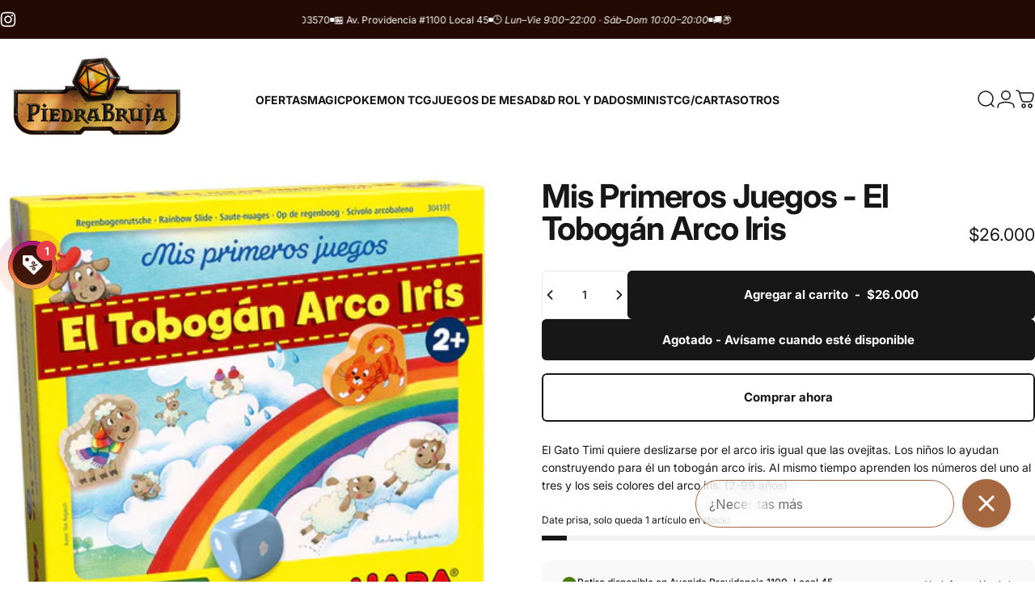

--- FILE ---
content_type: text/html; charset=utf-8
request_url: https://piedrabruja.cl/?section_id=sections--25850367934744__header
body_size: 9884
content:
<div id="shopify-section-sections--25850367934744__header" class="shopify-section shopify-section-group-header-group header-section"><style>
  #shopify-section-sections--25850367934744__header {
    --section-padding-top: 12px;
    --section-padding-bottom: 0px;
    --color-background: 255 255 255;
    --color-foreground: 23 23 23;
    --color-transparent: 255 255 255;
    --color-localization: ;
  }
</style><menu-drawer id="MenuDrawer" class="menu-drawer drawer drawer--start z-30 fixed bottom-0 left-0 h-full w-full pointer-events-none"
  data-section-id="sections--25850367934744__header"
  hidden
>
  <overlay-element class="overlay fixed-modal invisible opacity-0 fixed bottom-0 left-0 w-full h-screen pointer-events-none" aria-controls="MenuDrawer" aria-expanded="false"></overlay-element>
  <div class="drawer__inner z-10 absolute top-0 flex flex-col w-full h-full overflow-hidden">
    <gesture-element class="drawer__header flex justify-between opacity-0 invisible relative" tabindex="0">
      <span class="drawer__title heading lg:text-3xl text-2xl leading-none tracking-tight"></span>
      <button class="button button--secondary button--close drawer__close hidden sm:flex items-center justify-center" type="button" is="hover-button" aria-controls="MenuDrawer" aria-expanded="false" aria-label="Cerrar">
        <span class="btn-fill" data-fill></span>
        <span class="btn-text"><svg class="icon icon-close icon-sm" viewBox="0 0 20 20" stroke="currentColor" fill="none" xmlns="http://www.w3.org/2000/svg">
      <path stroke-linecap="round" stroke-linejoin="round" d="M5 15L15 5M5 5L15 15"></path>
    </svg></span>
      </button>
    </gesture-element>
    <div class="drawer__content opacity-0 invisible flex flex-col h-full grow shrink">
      <nav class="relative grow overflow-hidden" role="navigation">
        <ul class="drawer__scrollable drawer__menu relative w-full h-full" role="list" data-parent><li class="drawer__menu-group"><a class="drawer__menu-item block heading text-2xl leading-none tracking-tight" href="/collections/ofertas">OFERTAS</a></li><li class="drawer__menu-group"><details is="accordion-details">
  <summary class="drawer__menu-item block cursor-pointer relative" aria-expanded="false">
    <span class="heading text-2xl leading-none tracking-tight">MAGIC</span><svg class="icon icon-chevron-down icon-lg" viewBox="0 0 24 24" stroke="currentColor" fill="none" xmlns="http://www.w3.org/2000/svg">
      <path stroke-linecap="round" stroke-linejoin="round" d="M6 9L12 15L18 9"></path>
    </svg></summary>
  <div class="drawer__submenu flex flex-col w-full h-full" data-parent><ul id="DrawerSubMenu-sections--25850367934744__header-2" class="drawer__scrollable flex flex-col h-full"><li class="drawer__menu-group"><details is="accordion-details">
                  <summary class="drawer__menu-item block heading text-2xl leading-none tracking-tight cursor-pointer relative" aria-expanded="false">EDICIONES<svg class="icon icon-chevron-down icon-lg" viewBox="0 0 24 24" stroke="currentColor" fill="none" xmlns="http://www.w3.org/2000/svg">
      <path stroke-linecap="round" stroke-linejoin="round" d="M6 9L12 15L18 9"></path>
    </svg></summary>
                  <div class="drawer__submenu flex flex-col w-full h-full"><ul class="drawer__scrollable flex flex-col h-full"><li class="drawer__menu-group">
                          <a class="drawer__menu-item block heading text-2xl leading-none tracking-tight" href="/collections/magic-edicion-lorwyn-eclipsed">EDICIÓN LORWYN</a>
                        </li><li class="drawer__menu-group">
                          <a class="drawer__menu-item block heading text-2xl leading-none tracking-tight" href="/collections/magic-edicion-avatar">EDICIÓN AVATAR</a>
                        </li><li class="drawer__menu-group">
                          <a class="drawer__menu-item block heading text-2xl leading-none tracking-tight" href="/collections/magic-edicion-spiderman">EDICIÓN SPIDERMAN</a>
                        </li><li class="drawer__menu-group">
                          <a class="drawer__menu-item block heading text-2xl leading-none tracking-tight" href="/collections/magic-edicion-edge-of-eternities">EDICIÓN EDGE OF ETERNITIES</a>
                        </li><li class="drawer__menu-group">
                          <a class="drawer__menu-item block heading text-2xl leading-none tracking-tight" href="/collections/magic-edicion-final-fantasy">EDICIÓN FINAL FANTASY</a>
                        </li></ul>
                  </div>
                </details></li><li class="drawer__menu-group"><details is="accordion-details">
                  <summary class="drawer__menu-item block heading text-2xl leading-none tracking-tight cursor-pointer relative" aria-expanded="false">FORMATOS<svg class="icon icon-chevron-down icon-lg" viewBox="0 0 24 24" stroke="currentColor" fill="none" xmlns="http://www.w3.org/2000/svg">
      <path stroke-linecap="round" stroke-linejoin="round" d="M6 9L12 15L18 9"></path>
    </svg></summary>
                  <div class="drawer__submenu flex flex-col w-full h-full"><ul class="drawer__scrollable flex flex-col h-full"><li class="drawer__menu-group">
                          <a class="drawer__menu-item block heading text-2xl leading-none tracking-tight" href="/collections/mtg-commander">COMMANDER</a>
                        </li><li class="drawer__menu-group">
                          <a class="drawer__menu-item block heading text-2xl leading-none tracking-tight" href="/collections/mtg-jumpstart">JUMPSTART</a>
                        </li><li class="drawer__menu-group">
                          <a class="drawer__menu-item block heading text-2xl leading-none tracking-tight" href="/collections/magic-formato-standard">STANDARD</a>
                        </li><li class="drawer__menu-group">
                          <a class="drawer__menu-item block heading text-2xl leading-none tracking-tight" href="/collections/magic-productos-bundle">BUNDLES</a>
                        </li></ul>
                  </div>
                </details></li><li class="drawer__menu-group"><details is="accordion-details">
                  <summary class="drawer__menu-item block heading text-2xl leading-none tracking-tight cursor-pointer relative" aria-expanded="false">RECOMENDADOS<svg class="icon icon-chevron-down icon-lg" viewBox="0 0 24 24" stroke="currentColor" fill="none" xmlns="http://www.w3.org/2000/svg">
      <path stroke-linecap="round" stroke-linejoin="round" d="M6 9L12 15L18 9"></path>
    </svg></summary>
                  <div class="drawer__submenu flex flex-col w-full h-full"><ul class="drawer__scrollable flex flex-col h-full"><li class="drawer__menu-group">
                          <a class="drawer__menu-item block heading text-2xl leading-none tracking-tight" href="/collections/magic-edicion-lorwyn-eclipsed">LANZAMIENTO EDICIÓN LORWYN ECLIPSED</a>
                        </li><li class="drawer__menu-group">
                          <a class="drawer__menu-item block heading text-2xl leading-none tracking-tight" href="/collections/magic-productos-bundle">BUNDLES</a>
                        </li><li class="drawer__menu-group">
                          <a class="drawer__menu-item block heading text-2xl leading-none tracking-tight" href="/collections/magic-edicion-avatar">PREVENTA EDICIÓN AVATAR</a>
                        </li><li class="drawer__menu-group">
                          <a class="drawer__menu-item block heading text-2xl leading-none tracking-tight" href="/collections/single-mtg">SINGLES</a>
                        </li><li class="drawer__menu-group">
                          <a class="drawer__menu-item block heading text-2xl leading-none tracking-tight" href="/collections/magic-secret-lair">SECRET LAIR</a>
                        </li><li class="drawer__menu-group">
                          <a class="drawer__menu-item block heading text-2xl leading-none tracking-tight" href="/products/the-magic-the-gathering-oracle-deck">ORACULO</a>
                        </li><li class="drawer__menu-group">
                          <a class="drawer__menu-item block heading text-2xl leading-none tracking-tight" href="/products/mtg-2025-land-station">LAND STATION</a>
                        </li><li class="drawer__menu-group">
                          <a class="drawer__menu-item block heading text-2xl leading-none tracking-tight" href="/blogs/magic-el-encuentro">BLOG MAGIC</a>
                        </li><li class="drawer__menu-group">
                          <a class="drawer__menu-item block heading text-2xl leading-none tracking-tight" href="/collections/actividades-mtg">ACTIVIDADES MAGIC</a>
                        </li><li class="drawer__menu-group">
                          <a class="drawer__menu-item block heading text-2xl leading-none tracking-tight" href="https://chat.whatsapp.com/Gv7BArCad4y07uIKxHZQVN">GRUPO WHATSAPP MAGIC</a>
                        </li></ul>
                  </div>
                </details></li><li class="drawer__menu-group"><details is="accordion-details">
                  <summary class="drawer__menu-item block heading text-2xl leading-none tracking-tight cursor-pointer relative" aria-expanded="false">ACCESORIOS<svg class="icon icon-chevron-down icon-lg" viewBox="0 0 24 24" stroke="currentColor" fill="none" xmlns="http://www.w3.org/2000/svg">
      <path stroke-linecap="round" stroke-linejoin="round" d="M6 9L12 15L18 9"></path>
    </svg></summary>
                  <div class="drawer__submenu flex flex-col w-full h-full"><ul class="drawer__scrollable flex flex-col h-full"><li class="drawer__menu-group">
                          <a class="drawer__menu-item block heading text-2xl leading-none tracking-tight" href="/collections/protectores">PROTECTORES</a>
                        </li><li class="drawer__menu-group">
                          <a class="drawer__menu-item block heading text-2xl leading-none tracking-tight" href="/collections/portamazos">PORTAMAZOS</a>
                        </li><li class="drawer__menu-group">
                          <a class="drawer__menu-item block heading text-2xl leading-none tracking-tight" href="/collections/carpetas">CARPETAS</a>
                        </li><li class="drawer__menu-group">
                          <a class="drawer__menu-item block heading text-2xl leading-none tracking-tight" href="/collections/playmats">PLAYMATS</a>
                        </li><li class="drawer__menu-group">
                          <a class="drawer__menu-item block heading text-2xl leading-none tracking-tight" href="/collections/contadores">CONTADORES</a>
                        </li><li class="drawer__menu-group">
                          <a class="drawer__menu-item block heading text-2xl leading-none tracking-tight" href="/collections/protectores-especiales">PROTECTORES ESPECIALES</a>
                        </li><li class="drawer__menu-group">
                          <a class="drawer__menu-item block heading text-2xl leading-none tracking-tight" href="/collections/dragon-shield">DRAGON SHIELD</a>
                        </li></ul>
                  </div>
                </details></li><li class="drawer__menu-group drawer__promotions">
            <ul class="mega-menu__list grid grid-cols-2 w-full h-full" role="list" tabindex="-1"><li class="drawer__menu-group mega-menu__item flex opacity-0 w-full">
                    <div class="media-card media-card--card media-card--overlap">
                      <a class="media-card__link flex flex-col w-full h-full relative" href="/pages/zona-magic-the-gathering"
                        aria-label="ZONA MAGIC"
                        style="--color-foreground: 255 255 255;--color-overlay: 0 0 0;--overlay-opacity: 0.3;"
                      ><div class="media media--portrait relative overflow-hidden"><img src="//piedrabruja.cl/cdn/shop/files/PREVENTAS-MAGIC.png?v=1768777873&amp;width=1080" alt="" srcset="//piedrabruja.cl/cdn/shop/files/PREVENTAS-MAGIC.png?v=1768777873&amp;width=180 180w, //piedrabruja.cl/cdn/shop/files/PREVENTAS-MAGIC.png?v=1768777873&amp;width=360 360w, //piedrabruja.cl/cdn/shop/files/PREVENTAS-MAGIC.png?v=1768777873&amp;width=540 540w, //piedrabruja.cl/cdn/shop/files/PREVENTAS-MAGIC.png?v=1768777873&amp;width=720 720w, //piedrabruja.cl/cdn/shop/files/PREVENTAS-MAGIC.png?v=1768777873&amp;width=900 900w, //piedrabruja.cl/cdn/shop/files/PREVENTAS-MAGIC.png?v=1768777873&amp;width=1080 1080w" width="1080" height="1080" loading="lazy" is="lazy-image"></div><div class="media-card__content flex justify-between items-center gap-4 w-full">
                            <div class="media-card__text opacity-0 shrink-1 grid gap-0d5"><p>
                                  <span class="heading reversed-link text-lg tracking-tighter leading-tight">ZONA MAGIC</span>
                                </p></div><svg class="icon icon-arrow-right icon-xs transform shrink-0 hidden md:block" viewBox="0 0 21 20" stroke="currentColor" fill="none" xmlns="http://www.w3.org/2000/svg">
      <path stroke-linecap="round" stroke-linejoin="round" d="M3 10H18M18 10L12.1667 4.16675M18 10L12.1667 15.8334"></path>
    </svg></div></a>
                    </div>
                  </li></ul>
          </li><li class="mega-menu__footer">
            <a class="button button--primary icon-with-text w-full" href="/collections/magic-the-gathering-mtg" is="hover-link">
              <span class="btn-fill" data-fill></span>
              <span class="btn-text">VER TODO MAGIC</span>
            </a>
          </li></ul></div>
</details>
</li><li class="drawer__menu-group"><details is="accordion-details">
  <summary class="drawer__menu-item block cursor-pointer relative" aria-expanded="false">
    <span class="heading text-2xl leading-none tracking-tight">POKEMON TCG</span><svg class="icon icon-chevron-down icon-lg" viewBox="0 0 24 24" stroke="currentColor" fill="none" xmlns="http://www.w3.org/2000/svg">
      <path stroke-linecap="round" stroke-linejoin="round" d="M6 9L12 15L18 9"></path>
    </svg></summary>
  <div class="drawer__submenu flex flex-col w-full h-full" data-parent><ul id="DrawerSubMenu-sections--25850367934744__header-3" class="drawer__scrollable flex flex-col h-full"><li class="drawer__menu-group"><details is="accordion-details">
                  <summary class="drawer__menu-item block heading text-2xl leading-none tracking-tight cursor-pointer relative" aria-expanded="false">STANDARD<svg class="icon icon-chevron-down icon-lg" viewBox="0 0 24 24" stroke="currentColor" fill="none" xmlns="http://www.w3.org/2000/svg">
      <path stroke-linecap="round" stroke-linejoin="round" d="M6 9L12 15L18 9"></path>
    </svg></summary>
                  <div class="drawer__submenu flex flex-col w-full h-full"><ul class="drawer__scrollable flex flex-col h-full"><li class="drawer__menu-group">
                          <a class="drawer__menu-item block heading text-2xl leading-none tracking-tight" href="/collections/pokemon-tcg-edicion-phantasmal-forces">EDICIÓN PHANTASMAL FLAMES</a>
                        </li><li class="drawer__menu-group">
                          <a class="drawer__menu-item block heading text-2xl leading-none tracking-tight" href="/collections/pokemon-tcg-edicion-mega-evolution">EDICIÓN MEGA EVOLUTION</a>
                        </li><li class="drawer__menu-group">
                          <a class="drawer__menu-item block heading text-2xl leading-none tracking-tight" href="/collections/pokemon-tcg-edicion-black-bolt-white-flare">EDICIÓN BLACK BOLT &amp; WHITE FLARE</a>
                        </li><li class="drawer__menu-group">
                          <a class="drawer__menu-item block heading text-2xl leading-none tracking-tight" href="/collections/pokemon-tcg-edicion-team-rocket">EDICIÓN DESTINED RIVALS</a>
                        </li><li class="drawer__menu-group">
                          <a class="drawer__menu-item block heading text-2xl leading-none tracking-tight" href="/collections/pokemon-tcg-edicion-prismatic-evolution">EDICIÓN PRISMATIC EVOLUTION</a>
                        </li><li class="drawer__menu-group">
                          <a class="drawer__menu-item block heading text-2xl leading-none tracking-tight" href="/collections/pokemon-tcg-bloque-scarlet-violet">BLOQUE SCARLET &amp;VIOLET</a>
                        </li></ul>
                  </div>
                </details></li><li class="drawer__menu-group"><details is="accordion-details">
                  <summary class="drawer__menu-item block heading text-2xl leading-none tracking-tight cursor-pointer relative" aria-expanded="false">EXTENDIDO<svg class="icon icon-chevron-down icon-lg" viewBox="0 0 24 24" stroke="currentColor" fill="none" xmlns="http://www.w3.org/2000/svg">
      <path stroke-linecap="round" stroke-linejoin="round" d="M6 9L12 15L18 9"></path>
    </svg></summary>
                  <div class="drawer__submenu flex flex-col w-full h-full"><ul class="drawer__scrollable flex flex-col h-full"><li class="drawer__menu-group">
                          <a class="drawer__menu-item block heading text-2xl leading-none tracking-tight" href="/products/pokemon-tcg-academia-de-combate-2024">ACADEMIA POKEMON</a>
                        </li></ul>
                  </div>
                </details></li><li class="drawer__menu-group"><details is="accordion-details">
                  <summary class="drawer__menu-item block heading text-2xl leading-none tracking-tight cursor-pointer relative" aria-expanded="false">ACADEMIA DE COMBATE<svg class="icon icon-chevron-down icon-lg" viewBox="0 0 24 24" stroke="currentColor" fill="none" xmlns="http://www.w3.org/2000/svg">
      <path stroke-linecap="round" stroke-linejoin="round" d="M6 9L12 15L18 9"></path>
    </svg></summary>
                  <div class="drawer__submenu flex flex-col w-full h-full"><ul class="drawer__scrollable flex flex-col h-full"><li class="drawer__menu-group">
                          <a class="drawer__menu-item block heading text-2xl leading-none tracking-tight" href="/products/pokemon-tcg-academia-de-combate-2024">ESPAÑOL</a>
                        </li><li class="drawer__menu-group">
                          <a class="drawer__menu-item block heading text-2xl leading-none tracking-tight" href="/products/pokemon-tcg-battle-academy-2024-ingles">INGLÉS</a>
                        </li></ul>
                  </div>
                </details></li><li class="drawer__menu-group"><details is="accordion-details">
                  <summary class="drawer__menu-item block heading text-2xl leading-none tracking-tight cursor-pointer relative" aria-expanded="false">POR TIPO<svg class="icon icon-chevron-down icon-lg" viewBox="0 0 24 24" stroke="currentColor" fill="none" xmlns="http://www.w3.org/2000/svg">
      <path stroke-linecap="round" stroke-linejoin="round" d="M6 9L12 15L18 9"></path>
    </svg></summary>
                  <div class="drawer__submenu flex flex-col w-full h-full"><ul class="drawer__scrollable flex flex-col h-full"><li class="drawer__menu-group">
                          <a class="drawer__menu-item block heading text-2xl leading-none tracking-tight" href="/collections/pokemon-booster">BOOSTERS</a>
                        </li><li class="drawer__menu-group">
                          <a class="drawer__menu-item block heading text-2xl leading-none tracking-tight" href="/collections/pokemon-booster-box">BOOSTER BOX</a>
                        </li><li class="drawer__menu-group">
                          <a class="drawer__menu-item block heading text-2xl leading-none tracking-tight" href="/collections/bundle-pokemon">BUNDLES</a>
                        </li><li class="drawer__menu-group">
                          <a class="drawer__menu-item block heading text-2xl leading-none tracking-tight" href="/collections/pokemon-decks">MAZOS</a>
                        </li><li class="drawer__menu-group">
                          <a class="drawer__menu-item block heading text-2xl leading-none tracking-tight" href="/collections/pokemon-tin-box">TIN BOXES</a>
                        </li><li class="drawer__menu-group">
                          <a class="drawer__menu-item block heading text-2xl leading-none tracking-tight" href="/collections/pokemon-chests">CHESTS</a>
                        </li><li class="drawer__menu-group">
                          <a class="drawer__menu-item block heading text-2xl leading-none tracking-tight" href="/collections/pokemon-build-battle">BUILD &amp; BATTLE</a>
                        </li><li class="drawer__menu-group">
                          <a class="drawer__menu-item block heading text-2xl leading-none tracking-tight" href="/collections/pokemon-elite-trainer-box">ELITE TRAINER BOX</a>
                        </li></ul>
                  </div>
                </details></li><li class="drawer__menu-group"><details is="accordion-details">
                  <summary class="drawer__menu-item block heading text-2xl leading-none tracking-tight cursor-pointer relative" aria-expanded="false">RECOMENDADOS<svg class="icon icon-chevron-down icon-lg" viewBox="0 0 24 24" stroke="currentColor" fill="none" xmlns="http://www.w3.org/2000/svg">
      <path stroke-linecap="round" stroke-linejoin="round" d="M6 9L12 15L18 9"></path>
    </svg></summary>
                  <div class="drawer__submenu flex flex-col w-full h-full"><ul class="drawer__scrollable flex flex-col h-full"><li class="drawer__menu-group">
                          <a class="drawer__menu-item block heading text-2xl leading-none tracking-tight" href="/collections/pre-venta-pokemon">PREVENTA</a>
                        </li><li class="drawer__menu-group">
                          <a class="drawer__menu-item block heading text-2xl leading-none tracking-tight" href="/collections/accesorios-tcg-pokemon">ACCESORIOS</a>
                        </li><li class="drawer__menu-group">
                          <a class="drawer__menu-item block heading text-2xl leading-none tracking-tight" href="/blogs/pokemon-tcg">BLOG</a>
                        </li><li class="drawer__menu-group">
                          <a class="drawer__menu-item block heading text-2xl leading-none tracking-tight" href="/collections/actividades-pokemon">ACTIVIDADES POKEMON TCG</a>
                        </li><li class="drawer__menu-group">
                          <a class="drawer__menu-item block heading text-2xl leading-none tracking-tight" href="https://chat.whatsapp.com/DHaLcXIEbQI4mh9Fgp5nXs">GRUPO WHATSAPP POKEMON</a>
                        </li></ul>
                  </div>
                </details></li><li class="mega-menu__footer">
            <a class="button button--primary icon-with-text w-full" href="/collections/pokemon" is="hover-link">
              <span class="btn-fill" data-fill></span>
              <span class="btn-text">VER TODO</span>
            </a>
          </li></ul></div>
</details>
</li><li class="drawer__menu-group"><details is="accordion-details">
  <summary class="drawer__menu-item block cursor-pointer relative" aria-expanded="false">
    <span class="heading text-2xl leading-none tracking-tight">JUEGOS DE MESA</span><svg class="icon icon-chevron-down icon-lg" viewBox="0 0 24 24" stroke="currentColor" fill="none" xmlns="http://www.w3.org/2000/svg">
      <path stroke-linecap="round" stroke-linejoin="round" d="M6 9L12 15L18 9"></path>
    </svg></summary>
  <div class="drawer__submenu flex flex-col w-full h-full" data-parent><ul id="DrawerSubMenu-sections--25850367934744__header-4" class="drawer__scrollable flex flex-col h-full"><li class="drawer__menu-group"><details is="accordion-details">
                  <summary class="drawer__menu-item block heading text-2xl leading-none tracking-tight cursor-pointer relative" aria-expanded="false">TIPO DE EXPERIENCIA<svg class="icon icon-chevron-down icon-lg" viewBox="0 0 24 24" stroke="currentColor" fill="none" xmlns="http://www.w3.org/2000/svg">
      <path stroke-linecap="round" stroke-linejoin="round" d="M6 9L12 15L18 9"></path>
    </svg></summary>
                  <div class="drawer__submenu flex flex-col w-full h-full"><ul class="drawer__scrollable flex flex-col h-full"><li class="drawer__menu-group">
                          <a class="drawer__menu-item block heading text-2xl leading-none tracking-tight" href="/collections/jdm-familiar">FAMILIARES</a>
                        </li><li class="drawer__menu-group">
                          <a class="drawer__menu-item block heading text-2xl leading-none tracking-tight" href="/collections/para-2-jugadores">2 JUGADORES</a>
                        </li><li class="drawer__menu-group">
                          <a class="drawer__menu-item block heading text-2xl leading-none tracking-tight" href="/collections/jdm-solitario">SOLITARIO</a>
                        </li><li class="drawer__menu-group">
                          <a class="drawer__menu-item block heading text-2xl leading-none tracking-tight" href="/collections/jdm-social">SOCIALES</a>
                        </li><li class="drawer__menu-group">
                          <a class="drawer__menu-item block heading text-2xl leading-none tracking-tight" href="/collections/jdm-cooperativo">COOPERATIVOS</a>
                        </li><li class="drawer__menu-group">
                          <a class="drawer__menu-item block heading text-2xl leading-none tracking-tight" href="/collections/jdm-infantiles">INFANTILES</a>
                        </li></ul>
                  </div>
                </details></li><li class="drawer__menu-group"><details is="accordion-details">
                  <summary class="drawer__menu-item block heading text-2xl leading-none tracking-tight cursor-pointer relative" aria-expanded="false">TIPO DE MECÁNICA<svg class="icon icon-chevron-down icon-lg" viewBox="0 0 24 24" stroke="currentColor" fill="none" xmlns="http://www.w3.org/2000/svg">
      <path stroke-linecap="round" stroke-linejoin="round" d="M6 9L12 15L18 9"></path>
    </svg></summary>
                  <div class="drawer__submenu flex flex-col w-full h-full"><ul class="drawer__scrollable flex flex-col h-full"><li class="drawer__menu-group">
                          <a class="drawer__menu-item block heading text-2xl leading-none tracking-tight" href="/collections/jdm-filler">FILLER</a>
                        </li><li class="drawer__menu-group">
                          <a class="drawer__menu-item block heading text-2xl leading-none tracking-tight" href="/collections/jdm-clasico">CLÁSICOS</a>
                        </li><li class="drawer__menu-group">
                          <a class="drawer__menu-item block heading text-2xl leading-none tracking-tight" href="/collections/jdm-tradicionales">TRADICIONALES</a>
                        </li><li class="drawer__menu-group">
                          <a class="drawer__menu-item block heading text-2xl leading-none tracking-tight" href="/collections/jdm-estrategia">ESTRATEGIA</a>
                        </li><li class="drawer__menu-group">
                          <a class="drawer__menu-item block heading text-2xl leading-none tracking-tight" href="/collections/jdm-destreza">DESTREZA</a>
                        </li><li class="drawer__menu-group">
                          <a class="drawer__menu-item block heading text-2xl leading-none tracking-tight" href="/collections/juegos-de-ingenio">EDUCATIVOS</a>
                        </li><li class="drawer__menu-group">
                          <a class="drawer__menu-item block heading text-2xl leading-none tracking-tight" href="/collections/ingenios">INGENIOS</a>
                        </li><li class="drawer__menu-group">
                          <a class="drawer__menu-item block heading text-2xl leading-none tracking-tight" href="/collections/de-escena">DE ESCENA</a>
                        </li><li class="drawer__menu-group">
                          <a class="drawer__menu-item block heading text-2xl leading-none tracking-tight" href="/collections/jdm-de-cartas">DE CARTAS</a>
                        </li><li class="drawer__menu-group">
                          <a class="drawer__menu-item block heading text-2xl leading-none tracking-tight" href="/collections/de-miniaturas">DE MINIATURAS</a>
                        </li><li class="drawer__menu-group">
                          <a class="drawer__menu-item block heading text-2xl leading-none tracking-tight" href="/collections/jdm-dungeon">DUNGEON CRAWL</a>
                        </li><li class="drawer__menu-group">
                          <a class="drawer__menu-item block heading text-2xl leading-none tracking-tight" href="/collections/wargames">WARGAMES</a>
                        </li></ul>
                  </div>
                </details></li><li class="drawer__menu-group"><details is="accordion-details">
                  <summary class="drawer__menu-item block heading text-2xl leading-none tracking-tight cursor-pointer relative" aria-expanded="false">POR JUEGO<svg class="icon icon-chevron-down icon-lg" viewBox="0 0 24 24" stroke="currentColor" fill="none" xmlns="http://www.w3.org/2000/svg">
      <path stroke-linecap="round" stroke-linejoin="round" d="M6 9L12 15L18 9"></path>
    </svg></summary>
                  <div class="drawer__submenu flex flex-col w-full h-full"><ul class="drawer__scrollable flex flex-col h-full"><li class="drawer__menu-group">
                          <a class="drawer__menu-item block heading text-2xl leading-none tracking-tight" href="/collections/catan">CATAN</a>
                        </li><li class="drawer__menu-group">
                          <a class="drawer__menu-item block heading text-2xl leading-none tracking-tight" href="/collections/jdm-clasicos-carcassonne">CARCASSONE</a>
                        </li><li class="drawer__menu-group">
                          <a class="drawer__menu-item block heading text-2xl leading-none tracking-tight" href="/collections/jdm-clasico-aventureros-al-tren">AVENTUREROS AL TREN</a>
                        </li><li class="drawer__menu-group">
                          <a class="drawer__menu-item block heading text-2xl leading-none tracking-tight" href="/collections/jdm-clasico-azul">AZUL</a>
                        </li><li class="drawer__menu-group">
                          <a class="drawer__menu-item block heading text-2xl leading-none tracking-tight" href="/collections/jdm-clasicos-brainbox">BRAINBOX</a>
                        </li><li class="drawer__menu-group">
                          <a class="drawer__menu-item block heading text-2xl leading-none tracking-tight" href="/collections/jdm-cortex">CORTEX</a>
                        </li><li class="drawer__menu-group">
                          <a class="drawer__menu-item block heading text-2xl leading-none tracking-tight" href="/collections/jdm-clasicos-dobble">DOBBLE</a>
                        </li><li class="drawer__menu-group">
                          <a class="drawer__menu-item block heading text-2xl leading-none tracking-tight" href="/collections/dixit">DIXIT</a>
                        </li><li class="drawer__menu-group">
                          <a class="drawer__menu-item block heading text-2xl leading-none tracking-tight" href="/collections/jdm-editoriales-chilenas">EDITORIALES CHILENAS</a>
                        </li><li class="drawer__menu-group">
                          <a class="drawer__menu-item block heading text-2xl leading-none tracking-tight" href="/collections/jdm-clasicos-exit">EXIT</a>
                        </li><li class="drawer__menu-group">
                          <a class="drawer__menu-item block heading text-2xl leading-none tracking-tight" href="/collections/exploding-kittens">EXPLODING KITTENS</a>
                        </li><li class="drawer__menu-group">
                          <a class="drawer__menu-item block heading text-2xl leading-none tracking-tight" href="/collections/similo">SIMILO</a>
                        </li><li class="drawer__menu-group">
                          <a class="drawer__menu-item block heading text-2xl leading-none tracking-tight" href="/collections/story-cube">STORY CUBES</a>
                        </li><li class="drawer__menu-group">
                          <a class="drawer__menu-item block heading text-2xl leading-none tracking-tight" href="/collections/timeline">TIMELINE</a>
                        </li><li class="drawer__menu-group">
                          <a class="drawer__menu-item block heading text-2xl leading-none tracking-tight" href="/collections/jdm-clasico-trivia">TRIVIA FREAK</a>
                        </li><li class="drawer__menu-group">
                          <a class="drawer__menu-item block heading text-2xl leading-none tracking-tight" href="/collections/jdm-clasicos-time-s-up">TIME&#39;S UP</a>
                        </li></ul>
                  </div>
                </details></li><li class="drawer__menu-group"><details is="accordion-details">
                  <summary class="drawer__menu-item block heading text-2xl leading-none tracking-tight cursor-pointer relative" aria-expanded="false">POR FRANQUICIA<svg class="icon icon-chevron-down icon-lg" viewBox="0 0 24 24" stroke="currentColor" fill="none" xmlns="http://www.w3.org/2000/svg">
      <path stroke-linecap="round" stroke-linejoin="round" d="M6 9L12 15L18 9"></path>
    </svg></summary>
                  <div class="drawer__submenu flex flex-col w-full h-full"><ul class="drawer__scrollable flex flex-col h-full"><li class="drawer__menu-group">
                          <a class="drawer__menu-item block heading text-2xl leading-none tracking-tight" href="/collections/d-d-jdm">DUNGEONS &amp; DRAGONS</a>
                        </li><li class="drawer__menu-group">
                          <a class="drawer__menu-item block heading text-2xl leading-none tracking-tight" href="/collections/jdm-sdla">SEÑOR DE LOS ANILLOS</a>
                        </li><li class="drawer__menu-group">
                          <a class="drawer__menu-item block heading text-2xl leading-none tracking-tight" href="/collections/star-wars-jdm">STAR WARS</a>
                        </li><li class="drawer__menu-group">
                          <a class="drawer__menu-item block heading text-2xl leading-none tracking-tight" href="/collections/jdm-clasicos-31-minutos">31 MINUTOS</a>
                        </li><li class="drawer__menu-group">
                          <a class="drawer__menu-item block heading text-2xl leading-none tracking-tight" href="/collections/harry-potter">HARRY POTTER</a>
                        </li><li class="drawer__menu-group">
                          <a class="drawer__menu-item block heading text-2xl leading-none tracking-tight" href="/collections/marvel-jdm">MARVEL</a>
                        </li><li class="drawer__menu-group">
                          <a class="drawer__menu-item block heading text-2xl leading-none tracking-tight" href="/collections/baldurs-gate">BALDUR&#39;S GATE</a>
                        </li></ul>
                  </div>
                </details></li><li class="drawer__menu-group"><details is="accordion-details">
                  <summary class="drawer__menu-item block heading text-2xl leading-none tracking-tight cursor-pointer relative" aria-expanded="false">RECOMENDACIONES<svg class="icon icon-chevron-down icon-lg" viewBox="0 0 24 24" stroke="currentColor" fill="none" xmlns="http://www.w3.org/2000/svg">
      <path stroke-linecap="round" stroke-linejoin="round" d="M6 9L12 15L18 9"></path>
    </svg></summary>
                  <div class="drawer__submenu flex flex-col w-full h-full"><ul class="drawer__scrollable flex flex-col h-full"><li class="drawer__menu-group">
                          <a class="drawer__menu-item block heading text-2xl leading-none tracking-tight" href="/collections/juegos-de-mesa-en-oferta">EN OFERTA</a>
                        </li><li class="drawer__menu-group">
                          <a class="drawer__menu-item block heading text-2xl leading-none tracking-tight" href="/collections/jdm-mas-vendidos">MÁS VENDIDOS</a>
                        </li><li class="drawer__menu-group">
                          <a class="drawer__menu-item block heading text-2xl leading-none tracking-tight" href="/blogs/juegos-de-mesa">BLOG JDM</a>
                        </li><li class="drawer__menu-group">
                          <a class="drawer__menu-item block heading text-2xl leading-none tracking-tight" href="/pages/preguntas-frecuentes-sobre-juegos-de-mesa">PREGUNTAS FRECUENTES</a>
                        </li><li class="drawer__menu-group">
                          <a class="drawer__menu-item block heading text-2xl leading-none tracking-tight" href="/collections/protectores-para-juegos-de-mesa">ACCESORIOS</a>
                        </li></ul>
                  </div>
                </details></li><li class="mega-menu__footer">
            <a class="button button--primary icon-with-text w-full" href="/collections/juegos-de-mesa" is="hover-link">
              <span class="btn-fill" data-fill></span>
              <span class="btn-text">VER TODO JUEGOS DE MESA</span>
            </a>
          </li></ul></div>
</details>
</li><li class="drawer__menu-group"><details is="accordion-details">
  <summary class="drawer__menu-item block cursor-pointer relative" aria-expanded="false">
    <span class="heading text-2xl leading-none tracking-tight">D&amp;D ROL Y DADOS</span><svg class="icon icon-chevron-down icon-lg" viewBox="0 0 24 24" stroke="currentColor" fill="none" xmlns="http://www.w3.org/2000/svg">
      <path stroke-linecap="round" stroke-linejoin="round" d="M6 9L12 15L18 9"></path>
    </svg></summary>
  <div class="drawer__submenu flex flex-col w-full h-full" data-parent><ul id="DrawerSubMenu-sections--25850367934744__header-5" class="drawer__scrollable flex flex-col h-full"><li class="drawer__menu-group"><details is="accordion-details">
                  <summary class="drawer__menu-item block heading text-2xl leading-none tracking-tight cursor-pointer relative" aria-expanded="false">DUNGEONS AND DRAGONS<svg class="icon icon-chevron-down icon-lg" viewBox="0 0 24 24" stroke="currentColor" fill="none" xmlns="http://www.w3.org/2000/svg">
      <path stroke-linecap="round" stroke-linejoin="round" d="M6 9L12 15L18 9"></path>
    </svg></summary>
                  <div class="drawer__submenu flex flex-col w-full h-full"><ul class="drawer__scrollable flex flex-col h-full"><li class="drawer__menu-group">
                          <a class="drawer__menu-item block heading text-2xl leading-none tracking-tight" href="/collections/d-d-manuales">MANUALES DE JUEGO</a>
                        </li><li class="drawer__menu-group">
                          <a class="drawer__menu-item block heading text-2xl leading-none tracking-tight" href="/collections/d-d-escenarios-de-campana">ESCENARIOS Y CAMPAÑAS</a>
                        </li><li class="drawer__menu-group">
                          <a class="drawer__menu-item block heading text-2xl leading-none tracking-tight" href="/collections/d-d-jdm">JUEGOS DE MESA D&amp;D</a>
                        </li><li class="drawer__menu-group">
                          <a class="drawer__menu-item block heading text-2xl leading-none tracking-tight" href="/collections/d-d-swag">SWAG Y COLECCIONABLES</a>
                        </li><li class="drawer__menu-group">
                          <a class="drawer__menu-item block heading text-2xl leading-none tracking-tight" href="/collections/d-d-minis">MINIS</a>
                        </li><li class="drawer__menu-group">
                          <a class="drawer__menu-item block heading text-2xl leading-none tracking-tight" href="/collections/rol-rdd">RESURGIR DEL DRAGÓN</a>
                        </li></ul>
                  </div>
                </details></li><li class="drawer__menu-group"><details is="accordion-details">
                  <summary class="drawer__menu-item block heading text-2xl leading-none tracking-tight cursor-pointer relative" aria-expanded="false">JUEGOS DE ROL<svg class="icon icon-chevron-down icon-lg" viewBox="0 0 24 24" stroke="currentColor" fill="none" xmlns="http://www.w3.org/2000/svg">
      <path stroke-linecap="round" stroke-linejoin="round" d="M6 9L12 15L18 9"></path>
    </svg></summary>
                  <div class="drawer__submenu flex flex-col w-full h-full"><ul class="drawer__scrollable flex flex-col h-full"><li class="drawer__menu-group">
                          <a class="drawer__menu-item block heading text-2xl leading-none tracking-tight" href="/collections/dungeons-and-dragons">DUNGEONS AND DRAGONS</a>
                        </li><li class="drawer__menu-group">
                          <a class="drawer__menu-item block heading text-2xl leading-none tracking-tight" href="/collections/rol-rdd">RESURGIR DEL DRAGÓN</a>
                        </li><li class="drawer__menu-group">
                          <a class="drawer__menu-item block heading text-2xl leading-none tracking-tight" href="/collections/rol-senor-de-los-anillos">AVENTURAS EN LA TIERRA MEDIA</a>
                        </li><li class="drawer__menu-group">
                          <a class="drawer__menu-item block heading text-2xl leading-none tracking-tight" href="/collections/la-llamada-de-cthulhu">MITOS DE CTHULHU</a>
                        </li><li class="drawer__menu-group">
                          <a class="drawer__menu-item block heading text-2xl leading-none tracking-tight" href="/collections/rol-vampiro">VAMPIRO: LA MASCARADA</a>
                        </li><li class="drawer__menu-group">
                          <a class="drawer__menu-item block heading text-2xl leading-none tracking-tight" href="/collections/mundo-de-tinieblas">MUNDO DE TINIEBLAS</a>
                        </li><li class="drawer__menu-group">
                          <a class="drawer__menu-item block heading text-2xl leading-none tracking-tight" href="/collections/rol-star-wars">STAR WARS</a>
                        </li><li class="drawer__menu-group">
                          <a class="drawer__menu-item block heading text-2xl leading-none tracking-tight" href="/collections/rol-warhammer">WARHAMMER</a>
                        </li><li class="drawer__menu-group">
                          <a class="drawer__menu-item block heading text-2xl leading-none tracking-tight" href="/collections/d-d-cajas-de-inicio">CAJAS DE INICIO </a>
                        </li><li class="drawer__menu-group">
                          <a class="drawer__menu-item block heading text-2xl leading-none tracking-tight" href="/collections/rol-mutant-year-zero">MUTANT YEAR ZERO</a>
                        </li><li class="drawer__menu-group">
                          <a class="drawer__menu-item block heading text-2xl leading-none tracking-tight" href="/collections/rol-indy">INDEPENDIENTES</a>
                        </li><li class="drawer__menu-group">
                          <a class="drawer__menu-item block heading text-2xl leading-none tracking-tight" href="/collections/juegos-de-rol-infantiles">INFANTILES</a>
                        </li></ul>
                  </div>
                </details></li><li class="drawer__menu-group"><details is="accordion-details">
                  <summary class="drawer__menu-item block heading text-2xl leading-none tracking-tight cursor-pointer relative" aria-expanded="false">DADOS<svg class="icon icon-chevron-down icon-lg" viewBox="0 0 24 24" stroke="currentColor" fill="none" xmlns="http://www.w3.org/2000/svg">
      <path stroke-linecap="round" stroke-linejoin="round" d="M6 9L12 15L18 9"></path>
    </svg></summary>
                  <div class="drawer__submenu flex flex-col w-full h-full"><ul class="drawer__scrollable flex flex-col h-full"><li class="drawer__menu-group">
                          <a class="drawer__menu-item block heading text-2xl leading-none tracking-tight" href="/collections/dados-solidos">DADOS SÓLIDOS</a>
                        </li><li class="drawer__menu-group">
                          <a class="drawer__menu-item block heading text-2xl leading-none tracking-tight" href="/collections/dados-transparentes">DADOS TRANSPARENTES</a>
                        </li><li class="drawer__menu-group">
                          <a class="drawer__menu-item block heading text-2xl leading-none tracking-tight" href="/collections/dados-marmolados">DADOS MARMOLADOS</a>
                        </li><li class="drawer__menu-group">
                          <a class="drawer__menu-item block heading text-2xl leading-none tracking-tight" href="/collections/dados-glitter">DADOS GLITTER</a>
                        </li><li class="drawer__menu-group">
                          <a class="drawer__menu-item block heading text-2xl leading-none tracking-tight" href="/collections/dados-gemini">DADOS GEMINI</a>
                        </li><li class="drawer__menu-group">
                          <a class="drawer__menu-item block heading text-2xl leading-none tracking-tight" href="/collections/dados-fluorescentes">DADOS FLUORECENTES</a>
                        </li><li class="drawer__menu-group">
                          <a class="drawer__menu-item block heading text-2xl leading-none tracking-tight" href="/collections/dados-especiales">DADOS ESPECIALES</a>
                        </li><li class="drawer__menu-group">
                          <a class="drawer__menu-item block heading text-2xl leading-none tracking-tight" href="/collections/dados-metalicos">DADOS METÁLICOS</a>
                        </li><li class="drawer__menu-group">
                          <a class="drawer__menu-item block heading text-2xl leading-none tracking-tight" href="/collections/dados-lujosos">DADOS DE LUJO</a>
                        </li><li class="drawer__menu-group">
                          <a class="drawer__menu-item block heading text-2xl leading-none tracking-tight" href="/collections/dados-rellenos">DADOS RELLENOS</a>
                        </li><li class="drawer__menu-group">
                          <a class="drawer__menu-item block heading text-2xl leading-none tracking-tight" href="/collections/dados-bandejas">BANDEJAS</a>
                        </li><li class="drawer__menu-group">
                          <a class="drawer__menu-item block heading text-2xl leading-none tracking-tight" href="/collections/dados-bolsitas">BOLSAS</a>
                        </li></ul>
                  </div>
                </details></li><li class="drawer__menu-group"><details is="accordion-details">
                  <summary class="drawer__menu-item block heading text-2xl leading-none tracking-tight cursor-pointer relative" aria-expanded="false">RECOMENDADOS<svg class="icon icon-chevron-down icon-lg" viewBox="0 0 24 24" stroke="currentColor" fill="none" xmlns="http://www.w3.org/2000/svg">
      <path stroke-linecap="round" stroke-linejoin="round" d="M6 9L12 15L18 9"></path>
    </svg></summary>
                  <div class="drawer__submenu flex flex-col w-full h-full"><ul class="drawer__scrollable flex flex-col h-full"><li class="drawer__menu-group">
                          <a class="drawer__menu-item block heading text-2xl leading-none tracking-tight" href="/pages/comunidades-de-rol">COMUNIDADES DE ROL</a>
                        </li><li class="drawer__menu-group">
                          <a class="drawer__menu-item block heading text-2xl leading-none tracking-tight" href="/collections/act-rol-d-d">ACTIVIDADES DE ROL Y D&amp;D</a>
                        </li></ul>
                  </div>
                </details></li><li class="mega-menu__footer">
            <a class="button button--primary icon-with-text w-full" href="/pages/comunidad-de-juegos-de-rol" is="hover-link">
              <span class="btn-fill" data-fill></span>
              <span class="btn-text">COMUNIDAD ROL</span>
            </a>
          </li></ul></div>
</details>
</li><li class="drawer__menu-group"><details is="accordion-details">
  <summary class="drawer__menu-item block cursor-pointer relative" aria-expanded="false">
    <span class="heading text-2xl leading-none tracking-tight">MINIS</span><svg class="icon icon-chevron-down icon-lg" viewBox="0 0 24 24" stroke="currentColor" fill="none" xmlns="http://www.w3.org/2000/svg">
      <path stroke-linecap="round" stroke-linejoin="round" d="M6 9L12 15L18 9"></path>
    </svg></summary>
  <div class="drawer__submenu flex flex-col w-full h-full" data-parent><ul id="DrawerSubMenu-sections--25850367934744__header-6" class="drawer__scrollable flex flex-col h-full"><li class="drawer__menu-group"><details is="accordion-details">
                  <summary class="drawer__menu-item block heading text-2xl leading-none tracking-tight cursor-pointer relative" aria-expanded="false">WARHAMMER<svg class="icon icon-chevron-down icon-lg" viewBox="0 0 24 24" stroke="currentColor" fill="none" xmlns="http://www.w3.org/2000/svg">
      <path stroke-linecap="round" stroke-linejoin="round" d="M6 9L12 15L18 9"></path>
    </svg></summary>
                  <div class="drawer__submenu flex flex-col w-full h-full"><ul class="drawer__scrollable flex flex-col h-full"><li class="drawer__menu-group">
                          <a class="drawer__menu-item block heading text-2xl leading-none tracking-tight" href="/collections/warhammer-40k">WARHAMMER 40K</a>
                        </li><li class="drawer__menu-group">
                          <a class="drawer__menu-item block heading text-2xl leading-none tracking-tight" href="/collections/age-of-sigmar">AGE OF SIGMAR</a>
                        </li><li class="drawer__menu-group">
                          <a class="drawer__menu-item block heading text-2xl leading-none tracking-tight" href="/collections/gw-killteam">KILL TEAM</a>
                        </li><li class="drawer__menu-group">
                          <a class="drawer__menu-item block heading text-2xl leading-none tracking-tight" href="/collections/gw-warcry">WARCRY</a>
                        </li></ul>
                  </div>
                </details></li><li class="drawer__menu-group"><details is="accordion-details">
                  <summary class="drawer__menu-item block heading text-2xl leading-none tracking-tight cursor-pointer relative" aria-expanded="false">WARGAMES<svg class="icon icon-chevron-down icon-lg" viewBox="0 0 24 24" stroke="currentColor" fill="none" xmlns="http://www.w3.org/2000/svg">
      <path stroke-linecap="round" stroke-linejoin="round" d="M6 9L12 15L18 9"></path>
    </svg></summary>
                  <div class="drawer__submenu flex flex-col w-full h-full"><ul class="drawer__scrollable flex flex-col h-full"><li class="drawer__menu-group">
                          <a class="drawer__menu-item block heading text-2xl leading-none tracking-tight" href="/collections/unmatched">UNMATCHED</a>
                        </li><li class="drawer__menu-group">
                          <a class="drawer__menu-item block heading text-2xl leading-none tracking-tight" href="/collections/coleccion-marvel-united">MARVEL UNITED</a>
                        </li><li class="drawer__menu-group">
                          <a class="drawer__menu-item block heading text-2xl leading-none tracking-tight" href="/collections/star-wars-wargames">STAR WARS</a>
                        </li><li class="drawer__menu-group">
                          <a class="drawer__menu-item block heading text-2xl leading-none tracking-tight" href="/collections/marvel-zombies">MARVEL ZOMBIES</a>
                        </li><li class="drawer__menu-group">
                          <a class="drawer__menu-item block heading text-2xl leading-none tracking-tight" href="/collections/zombicide">ZOMBICIDE</a>
                        </li><li class="drawer__menu-group">
                          <a class="drawer__menu-item block heading text-2xl leading-none tracking-tight" href="/collections/nemesis">NEMESIS</a>
                        </li><li class="drawer__menu-group">
                          <a class="drawer__menu-item block heading text-2xl leading-none tracking-tight" href="/collections/ankh">ANKH</a>
                        </li><li class="drawer__menu-group">
                          <a class="drawer__menu-item block heading text-2xl leading-none tracking-tight" href="/collections/battletech">BATTLETECH</a>
                        </li></ul>
                  </div>
                </details></li><li class="drawer__menu-group"><details is="accordion-details">
                  <summary class="drawer__menu-item block heading text-2xl leading-none tracking-tight cursor-pointer relative" aria-expanded="false">POR TIPO<svg class="icon icon-chevron-down icon-lg" viewBox="0 0 24 24" stroke="currentColor" fill="none" xmlns="http://www.w3.org/2000/svg">
      <path stroke-linecap="round" stroke-linejoin="round" d="M6 9L12 15L18 9"></path>
    </svg></summary>
                  <div class="drawer__submenu flex flex-col w-full h-full"><ul class="drawer__scrollable flex flex-col h-full"><li class="drawer__menu-group">
                          <a class="drawer__menu-item block heading text-2xl leading-none tracking-tight" href="/collections/reaper-1">REAPER</a>
                        </li><li class="drawer__menu-group">
                          <a class="drawer__menu-item block heading text-2xl leading-none tracking-tight" href="/collections/aventureros">MINIS DE AVENTUREROS</a>
                        </li><li class="drawer__menu-group">
                          <a class="drawer__menu-item block heading text-2xl leading-none tracking-tight" href="/collections/monstruos">MINIS DE MONSTRUOS</a>
                        </li><li class="drawer__menu-group">
                          <a class="drawer__menu-item block heading text-2xl leading-none tracking-tight" href="/collections/de-miniaturas">JUEGOS CON MINIATURAS</a>
                        </li></ul>
                  </div>
                </details></li><li class="drawer__menu-group"><details is="accordion-details">
                  <summary class="drawer__menu-item block heading text-2xl leading-none tracking-tight cursor-pointer relative" aria-expanded="false">PINTURAS Y HOBBY<svg class="icon icon-chevron-down icon-lg" viewBox="0 0 24 24" stroke="currentColor" fill="none" xmlns="http://www.w3.org/2000/svg">
      <path stroke-linecap="round" stroke-linejoin="round" d="M6 9L12 15L18 9"></path>
    </svg></summary>
                  <div class="drawer__submenu flex flex-col w-full h-full"><ul class="drawer__scrollable flex flex-col h-full"><li class="drawer__menu-group">
                          <a class="drawer__menu-item block heading text-2xl leading-none tracking-tight" href="/collections/pint-pinturas-arkanova">PINTURAS ARKANOVA COLOR</a>
                        </li><li class="drawer__menu-group">
                          <a class="drawer__menu-item block heading text-2xl leading-none tracking-tight" href="/collections/pinceles">PINCELES</a>
                        </li><li class="drawer__menu-group">
                          <a class="drawer__menu-item block heading text-2xl leading-none tracking-tight" href="/collections/spray">SPRAY</a>
                        </li><li class="drawer__menu-group">
                          <a class="drawer__menu-item block heading text-2xl leading-none tracking-tight" href="/collections/escenografia">ESCENOGRAFÍA</a>
                        </li><li class="drawer__menu-group">
                          <a class="drawer__menu-item block heading text-2xl leading-none tracking-tight" href="/collections/modelismo">MODELISMO</a>
                        </li><li class="drawer__menu-group">
                          <a class="drawer__menu-item block heading text-2xl leading-none tracking-tight" href="/collections/otras-pinturas">OTRAS PINTURAS</a>
                        </li></ul>
                  </div>
                </details></li><li class="mega-menu__footer">
            <a class="button button--primary icon-with-text w-full" href="/pages/warhammer-age-of-sigmar-underworld" is="hover-link">
              <span class="btn-fill" data-fill></span>
              <span class="btn-text">COMUNIDAD WARHAMMER</span>
            </a>
          </li></ul></div>
</details>
</li><li class="drawer__menu-group"><details is="accordion-details">
  <summary class="drawer__menu-item block cursor-pointer relative" aria-expanded="false">
    <span class="heading text-2xl leading-none tracking-tight">TCG/CARTAS</span><svg class="icon icon-chevron-down icon-lg" viewBox="0 0 24 24" stroke="currentColor" fill="none" xmlns="http://www.w3.org/2000/svg">
      <path stroke-linecap="round" stroke-linejoin="round" d="M6 9L12 15L18 9"></path>
    </svg></summary>
  <div class="drawer__submenu flex flex-col w-full h-full" data-parent><ul id="DrawerSubMenu-sections--25850367934744__header-7" class="drawer__scrollable flex flex-col h-full"><li class="drawer__menu-group"><details is="accordion-details">
                  <summary class="drawer__menu-item block heading text-2xl leading-none tracking-tight cursor-pointer relative" aria-expanded="false">ACCESORIOS<svg class="icon icon-chevron-down icon-lg" viewBox="0 0 24 24" stroke="currentColor" fill="none" xmlns="http://www.w3.org/2000/svg">
      <path stroke-linecap="round" stroke-linejoin="round" d="M6 9L12 15L18 9"></path>
    </svg></summary>
                  <div class="drawer__submenu flex flex-col w-full h-full"><ul class="drawer__scrollable flex flex-col h-full"><li class="drawer__menu-group">
                          <a class="drawer__menu-item block heading text-2xl leading-none tracking-tight" href="/collections/protectores">PROTECTORES</a>
                        </li><li class="drawer__menu-group">
                          <a class="drawer__menu-item block heading text-2xl leading-none tracking-tight" href="/collections/portamazos">PORTAMAZOS</a>
                        </li><li class="drawer__menu-group">
                          <a class="drawer__menu-item block heading text-2xl leading-none tracking-tight" href="/collections/carpetas">CARPETAS</a>
                        </li><li class="drawer__menu-group">
                          <a class="drawer__menu-item block heading text-2xl leading-none tracking-tight" href="/collections/playmats">PLAYMATS</a>
                        </li><li class="drawer__menu-group">
                          <a class="drawer__menu-item block heading text-2xl leading-none tracking-tight" href="/collections/contadores">CONTADORES</a>
                        </li><li class="drawer__menu-group">
                          <a class="drawer__menu-item block heading text-2xl leading-none tracking-tight" href="/collections/protectores-especiales">PROTECTORES ESPECIALES</a>
                        </li><li class="drawer__menu-group">
                          <a class="drawer__menu-item block heading text-2xl leading-none tracking-tight" href="/collections/dragon-shield">DRAGON SHIELD</a>
                        </li></ul>
                  </div>
                </details></li><li class="drawer__menu-group"><details is="accordion-details">
                  <summary class="drawer__menu-item block heading text-2xl leading-none tracking-tight cursor-pointer relative" aria-expanded="false">LORCANA<svg class="icon icon-chevron-down icon-lg" viewBox="0 0 24 24" stroke="currentColor" fill="none" xmlns="http://www.w3.org/2000/svg">
      <path stroke-linecap="round" stroke-linejoin="round" d="M6 9L12 15L18 9"></path>
    </svg></summary>
                  <div class="drawer__submenu flex flex-col w-full h-full"><ul class="drawer__scrollable flex flex-col h-full"><li class="drawer__menu-group">
                          <a class="drawer__menu-item block heading text-2xl leading-none tracking-tight" href="/collections/lorcana-mazos-de-inicio">MAZOS</a>
                        </li><li class="drawer__menu-group">
                          <a class="drawer__menu-item block heading text-2xl leading-none tracking-tight" href="/collections/lorcana-playmat">PLAYMAT</a>
                        </li><li class="drawer__menu-group">
                          <a class="drawer__menu-item block heading text-2xl leading-none tracking-tight" href="/collections/lorcana-tcg/caja-de-mazo">PORTAMAZOS</a>
                        </li><li class="drawer__menu-group">
                          <a class="drawer__menu-item block heading text-2xl leading-none tracking-tight" href="/collections/lorcana-tcg/portfolio">CARPETAS</a>
                        </li></ul>
                  </div>
                </details></li><li class="drawer__menu-group"><a class="drawer__menu-item block heading text-2xl leading-none tracking-tight" href="/collections/tcg-one-piece">ONE PIECE</a></li><li class="drawer__menu-group"><details is="accordion-details">
                  <summary class="drawer__menu-item block heading text-2xl leading-none tracking-tight cursor-pointer relative" aria-expanded="false">OTROS<svg class="icon icon-chevron-down icon-lg" viewBox="0 0 24 24" stroke="currentColor" fill="none" xmlns="http://www.w3.org/2000/svg">
      <path stroke-linecap="round" stroke-linejoin="round" d="M6 9L12 15L18 9"></path>
    </svg></summary>
                  <div class="drawer__submenu flex flex-col w-full h-full"><ul class="drawer__scrollable flex flex-col h-full"><li class="drawer__menu-group">
                          <a class="drawer__menu-item block heading text-2xl leading-none tracking-tight" href="/collections/todo-digimon">DIGIMON</a>
                        </li><li class="drawer__menu-group">
                          <a class="drawer__menu-item block heading text-2xl leading-none tracking-tight" href="/collections/vtes">VTES</a>
                        </li><li class="drawer__menu-group">
                          <a class="drawer__menu-item block heading text-2xl leading-none tracking-tight" href="/collections/tcg-yu-gi-oh">YU-GI-OH!</a>
                        </li><li class="drawer__menu-group">
                          <a class="drawer__menu-item block heading text-2xl leading-none tracking-tight" href="/collections/gundam-tcg">GUNDAM</a>
                        </li></ul>
                  </div>
                </details></li><li class="mega-menu__footer">
            <a class="button button--primary icon-with-text w-full" href="/collections/actividades" is="hover-link">
              <span class="btn-fill" data-fill></span>
              <span class="btn-text">TORNEOS</span>
            </a>
          </li></ul></div>
</details>
</li><li class="drawer__menu-group"><details is="accordion-details">
  <summary class="drawer__menu-item block cursor-pointer relative" aria-expanded="false">
    <span class="heading text-2xl leading-none tracking-tight">OTROS</span><svg class="icon icon-chevron-down icon-lg" viewBox="0 0 24 24" stroke="currentColor" fill="none" xmlns="http://www.w3.org/2000/svg">
      <path stroke-linecap="round" stroke-linejoin="round" d="M6 9L12 15L18 9"></path>
    </svg></summary>
  <div class="drawer__submenu flex flex-col w-full h-full" data-parent><ul id="DrawerSubMenu-sections--25850367934744__header-8" class="drawer__scrollable flex flex-col h-full"><li class="drawer__menu-group"><details is="accordion-details">
                  <summary class="drawer__menu-item block heading text-2xl leading-none tracking-tight cursor-pointer relative" aria-expanded="false">COLECCIONABLES<svg class="icon icon-chevron-down icon-lg" viewBox="0 0 24 24" stroke="currentColor" fill="none" xmlns="http://www.w3.org/2000/svg">
      <path stroke-linecap="round" stroke-linejoin="round" d="M6 9L12 15L18 9"></path>
    </svg></summary>
                  <div class="drawer__submenu flex flex-col w-full h-full"><ul class="drawer__scrollable flex flex-col h-full"><li class="drawer__menu-group">
                          <a class="drawer__menu-item block heading text-2xl leading-none tracking-tight" href="/collections/ingenios">INGENIOS</a>
                        </li><li class="drawer__menu-group">
                          <a class="drawer__menu-item block heading text-2xl leading-none tracking-tight" href="/collections/figuras">FIGURAS</a>
                        </li><li class="drawer__menu-group">
                          <a class="drawer__menu-item block heading text-2xl leading-none tracking-tight" href="/collections/pines">PINES</a>
                        </li><li class="drawer__menu-group">
                          <a class="drawer__menu-item block heading text-2xl leading-none tracking-tight" href="/collections/puzzles">PUZZLES</a>
                        </li><li class="drawer__menu-group">
                          <a class="drawer__menu-item block heading text-2xl leading-none tracking-tight" href="/collections/peluches">PELUCHES</a>
                        </li><li class="drawer__menu-group">
                          <a class="drawer__menu-item block heading text-2xl leading-none tracking-tight" href="/collections/joyeria">JOYERÍA</a>
                        </li><li class="drawer__menu-group">
                          <a class="drawer__menu-item block heading text-2xl leading-none tracking-tight" href="/collections/cuentitas">CUENTITAS</a>
                        </li><li class="drawer__menu-group">
                          <a class="drawer__menu-item block heading text-2xl leading-none tracking-tight" href="/collections/dados-bandejas">BANDEJAS</a>
                        </li><li class="drawer__menu-group">
                          <a class="drawer__menu-item block heading text-2xl leading-none tracking-tight" href="/collections/dados-especiales">DADOS ESPECIALES</a>
                        </li><li class="drawer__menu-group">
                          <a class="drawer__menu-item block heading text-2xl leading-none tracking-tight" href="/collections/coleccionables-llaveros">LLAVEROS</a>
                        </li><li class="drawer__menu-group">
                          <a class="drawer__menu-item block heading text-2xl leading-none tracking-tight" href="/collections/funko">FUNKO</a>
                        </li><li class="drawer__menu-group">
                          <a class="drawer__menu-item block heading text-2xl leading-none tracking-tight" href="/collections/mugs">MUGS</a>
                        </li></ul>
                  </div>
                </details></li><li class="drawer__menu-group"><details is="accordion-details">
                  <summary class="drawer__menu-item block heading text-2xl leading-none tracking-tight cursor-pointer relative" aria-expanded="false">LIBRERÍA<svg class="icon icon-chevron-down icon-lg" viewBox="0 0 24 24" stroke="currentColor" fill="none" xmlns="http://www.w3.org/2000/svg">
      <path stroke-linecap="round" stroke-linejoin="round" d="M6 9L12 15L18 9"></path>
    </svg></summary>
                  <div class="drawer__submenu flex flex-col w-full h-full"><ul class="drawer__scrollable flex flex-col h-full"><li class="drawer__menu-group">
                          <a class="drawer__menu-item block heading text-2xl leading-none tracking-tight" href="/collections/novelas">NOVELAS</a>
                        </li><li class="drawer__menu-group">
                          <a class="drawer__menu-item block heading text-2xl leading-none tracking-tight" href="/collections/novelas-graficas">NOVELAS GRÁFICAS</a>
                        </li><li class="drawer__menu-group">
                          <a class="drawer__menu-item block heading text-2xl leading-none tracking-tight" href="/collections/comic">COMICS</a>
                        </li></ul>
                  </div>
                </details></li><li class="drawer__menu-group"><details is="accordion-details">
                  <summary class="drawer__menu-item block heading text-2xl leading-none tracking-tight cursor-pointer relative" aria-expanded="false">JUGUETERÍA<svg class="icon icon-chevron-down icon-lg" viewBox="0 0 24 24" stroke="currentColor" fill="none" xmlns="http://www.w3.org/2000/svg">
      <path stroke-linecap="round" stroke-linejoin="round" d="M6 9L12 15L18 9"></path>
    </svg></summary>
                  <div class="drawer__submenu flex flex-col w-full h-full"><ul class="drawer__scrollable flex flex-col h-full"><li class="drawer__menu-group">
                          <a class="drawer__menu-item block heading text-2xl leading-none tracking-tight" href="/collections/imanix">IMANIX</a>
                        </li><li class="drawer__menu-group">
                          <a class="drawer__menu-item block heading text-2xl leading-none tracking-tight" href="/collections/play-doh">PLAY-DOH</a>
                        </li><li class="drawer__menu-group">
                          <a class="drawer__menu-item block heading text-2xl leading-none tracking-tight" href="/collections/figuras-1">FIGURAS</a>
                        </li></ul>
                  </div>
                </details></li><li class="drawer__menu-group"><a class="drawer__menu-item block heading text-2xl leading-none tracking-tight" href="/collections/clase-urbana">CLASE URBANA</a></li><li class="drawer__menu-group"><a class="drawer__menu-item block heading text-2xl leading-none tracking-tight" href="/collections/mysteryboxes">MYSTERY BOXES</a></li><li class="mega-menu__footer">
            <a class="button button--primary icon-with-text w-full" href="/collections/actividades" is="hover-link">
              <span class="btn-fill" data-fill></span>
              <span class="btn-text">TORNEOS</span>
            </a>
          </li></ul></div>
</details>
</li></ul>
      </nav>
      <div class="drawer__footer grid w-full"><div class="drawer__footer-bottom flex items-center justify-between gap-6"><a href="https://shopify.com/69744820504/account?locale=es&region_country=CL" class="button button--primary icon-with-text" is="hover-link" rel="nofollow">
              <span class="btn-fill" data-fill></span>
              <span class="btn-text"><svg class="icon icon-account-2 icon-xs" viewBox="0 0 16 17" stroke="currentColor" fill="none" xmlns="http://www.w3.org/2000/svg">
      <rect width="6.5" height="6.5" x="4.75" y="1.917" rx="3.25"></rect>
      <path stroke-linecap="round" d="M8 10.834c1 0 2.667.222 3 .333.333.11 2.467.533 3 1.333.667 1 .667 1.334.667 2.667M8 10.834c-1 0-2.667.222-3 .333-.333.11-2.467.533-3 1.333-.667 1-.667 1.334-.667 2.667"></path>
    </svg>Iniciar sesión</span>
            </a><ul class="flex flex-wrap items-center gap-6" role="list"><li><a href="https://instagram.com/piedrabruja_chile" class="social_platform block relative" is="magnet-link" title="PiedraBruja en Instagram"><svg class="icon icon-instagram icon-sm" viewBox="0 0 24 24" stroke="none" fill="currentColor" xmlns="http://www.w3.org/2000/svg">
      <path d="M12 2.98C14.94 2.98 15.28 2.99 16.44 3.04C17.14 3.04 17.83 3.18 18.48 3.42C18.96 3.6 19.39 3.88 19.75 4.24C20.12 4.59 20.4 5.03 20.57 5.51C20.81 6.16 20.94 6.85 20.95 7.55C21 8.71 21.01 9.06 21.01 12C21.01 14.94 21 15.28 20.95 16.44C20.95 17.14 20.81 17.83 20.57 18.48C20.39 18.95 20.11 19.39 19.75 19.75C19.39 20.11 18.96 20.39 18.48 20.57C17.83 20.81 17.14 20.94 16.44 20.95C15.28 21 14.93 21.01 12 21.01C9.07 21.01 8.72 21 7.55 20.95C6.85 20.95 6.16 20.81 5.51 20.57C5.03 20.39 4.6 20.11 4.24 19.75C3.87 19.4 3.59 18.96 3.42 18.48C3.18 17.83 3.05 17.14 3.04 16.44C2.99 15.28 2.98 14.93 2.98 12C2.98 9.07 2.99 8.72 3.04 7.55C3.04 6.85 3.18 6.16 3.42 5.51C3.6 5.03 3.88 4.6 4.24 4.24C4.59 3.87 5.03 3.59 5.51 3.42C6.16 3.18 6.85 3.05 7.55 3.04C8.71 2.99 9.06 2.98 12 2.98ZM12 1C9.01 1 8.64 1.01 7.47 1.07C6.56 1.09 5.65 1.26 4.8 1.58C4.07 1.86 3.4 2.3 2.85 2.85C2.3 3.41 1.86 4.07 1.58 4.8C1.26 5.65 1.09 6.56 1.07 7.47C1.02 8.64 1 9.01 1 12C1 14.99 1.01 15.36 1.07 16.53C1.09 17.44 1.26 18.35 1.58 19.2C1.86 19.93 2.3 20.6 2.85 21.15C3.41 21.7 4.07 22.14 4.8 22.42C5.65 22.74 6.56 22.91 7.47 22.93C8.64 22.98 9.01 23 12 23C14.99 23 15.36 22.99 16.53 22.93C17.44 22.91 18.35 22.74 19.2 22.42C19.93 22.14 20.6 21.7 21.15 21.15C21.7 20.59 22.14 19.93 22.42 19.2C22.74 18.35 22.91 17.44 22.93 16.53C22.98 15.36 23 14.99 23 12C23 9.01 22.99 8.64 22.93 7.47C22.91 6.56 22.74 5.65 22.42 4.8C22.14 4.07 21.7 3.4 21.15 2.85C20.59 2.3 19.93 1.86 19.2 1.58C18.35 1.26 17.44 1.09 16.53 1.07C15.36 1.02 14.99 1 12 1ZM12 6.35C10.88 6.35 9.79 6.68 8.86 7.3C7.93 7.92 7.21 8.8 6.78 9.84C6.35 10.87 6.24 12.01 6.46 13.1C6.68 14.2 7.22 15.2 8.01 15.99C8.8 16.78 9.81 17.32 10.9 17.54C12 17.76 13.13 17.65 14.16 17.22C15.19 16.79 16.07 16.07 16.7 15.14C17.32 14.21 17.65 13.12 17.65 12C17.65 10.5 17.05 9.06 16 8.01C14.94 6.95 13.5 6.36 12.01 6.36L12 6.35ZM12 15.67C11.27 15.67 10.57 15.45 9.96 15.05C9.36 14.65 8.89 14.07 8.61 13.4C8.33 12.73 8.26 11.99 8.4 11.28C8.54 10.57 8.89 9.92 9.4 9.4C9.91 8.88 10.57 8.54 11.28 8.4C11.99 8.26 12.73 8.33 13.4 8.61C14.07 8.89 14.64 9.36 15.05 9.96C15.45 10.56 15.67 11.27 15.67 12C15.67 12.97 15.28 13.91 14.6 14.59C13.91 15.28 12.98 15.66 12.01 15.66L12 15.67ZM17.87 7.45C18.6 7.45 19.19 6.86 19.19 6.13C19.19 5.4 18.6 4.81 17.87 4.81C17.14 4.81 16.55 5.4 16.55 6.13C16.55 6.86 17.14 7.45 17.87 7.45Z"/>
    </svg><span class="sr-only">Instagram</span>
        </a>
      </li></ul></div>
      </div>
    </div>
  </div>
</menu-drawer>
<header data-section-id="sections--25850367934744__header" class="header header--left-center mobile:header--center page-width page-width--full section section--rounded section--padding grid items-center z-20 relative w-full" is="sticky-header" data-sticky-type="always"><div class="header__icons header__icons--start flex justify-start z-2">
  <div class="header__buttons flex items-center gap-1d5"><a href="/search" class="search-drawer-button flex items-center justify-center" is="magnet-link" aria-controls="SearchDrawer" aria-expanded="false" >
        <span class="sr-only">Buscar</span><svg class="icon icon-search icon-lg" viewBox="0 0 24 24" stroke="currentColor" fill="none" xmlns="http://www.w3.org/2000/svg">
      <path stroke-linecap="round" d="m21 21-3.636-3.636m0 0A9 9 0 1 0 4.636 4.636a9 9 0 0 0 12.728 12.728Z"></path>
    </svg></a><button class="menu-drawer-button flex items-center gap-2d5 justify-center" type="button" is="magnet-button" aria-controls="MenuDrawer" aria-expanded="false">
        <span class="sr-only">Navegación</span><svg class="icon icon-hamburger icon-lg" viewBox="0 0 24 24" stroke="currentColor" fill="none" xmlns="http://www.w3.org/2000/svg">
      <path stroke-linecap="round" d="M3 6H21M3 12H11M3 18H16"></path>
    </svg></button></div>
</div>
<h1 class="header__logo flex justify-center z-2" itemscope itemtype="http://schema.org/Organization"><a
      href="/"
      itemprop="url"
      class="header__logo-link flex items-center relative"
    >
      <span class="sr-only">PiedraBruja</span><img src="//piedrabruja.cl/cdn/shop/files/logo_pb.png?v=1722980507&amp;width=3000" alt="" srcset="//piedrabruja.cl/cdn/shop/files/logo_pb.png?v=1722980507&amp;width=240 240w, //piedrabruja.cl/cdn/shop/files/logo_pb.png?v=1722980507&amp;width=480 480w" width="3000" height="1583" loading="eager" sizes="240px" style="max-height: 126.64px;max-width: 240px;" itemprop="logo" is="lazy-image" class="logo hidden md:block"><img src="//piedrabruja.cl/cdn/shop/files/logo_pb.png?v=1722980507&amp;width=3000" alt="" srcset="//piedrabruja.cl/cdn/shop/files/logo_pb.png?v=1722980507&amp;width=120 120w, //piedrabruja.cl/cdn/shop/files/logo_pb.png?v=1722980507&amp;width=240 240w" width="3000" height="1583" loading="eager" sizes="120px" style="max-height: 63.32px;max-width: 120px;" itemprop="logo" is="lazy-image" class="logo md:hidden"></a></h1><div class="header__navigation hidden lg:flex lg:gap-5 lg:justify-start">
    <nav class="header__menu hidden lg:flex" role="navigation" aria-label="Primary"><ul class="flex flex-wrap list-menu with-block"><li>
        <a href="/collections/ofertas" class="menu__item text-sm-lg flex items-center font-medium z-2 relative cursor-pointer" is="magnet-link" data-magnet="0">
          <span class="btn-text" data-text>OFERTAS</span><span class="btn-text btn-duplicate">OFERTAS</span></a>
      </li><li>
        <details is="details-mega" trigger="hover" level="top" >
          <summary data-link="/collections/magic-the-gathering-mtg" class="z-2 relative rounded-full">
            <magnet-element class="menu__item text-sm-lg flex items-center font-medium z-2 relative cursor-pointer" data-magnet="0"><span class="btn-text" data-text>MAGIC</span><span class="btn-text btn-duplicate">MAGIC</span></magnet-element>
          </summary>
          <div class="mega-menu absolute top-0 left-0 w-full max-w-full overflow-hidden pointer-events-none"><div class="mega-menu__container invisible"><ul id="HeaderNavMega-sections--25850367934744__header-2-start" class="mega-menu__list page-width page-width--full flex flex-wrap w-full h-full overflow-hidden" role="list" tabindex="-1"><li class="mega-menu__item mega-menu__item--nav mega-menu__item--large opacity-0 w-full grid">
            <ul class="mega-menu__nav grid"><li class="mega-menu__nav-item opacity-0"><a href="#" class="heading reversed-link text-base-xl leading-tight tracking-tight">EDICIONES</a><ul><li>
                          <a href="/collections/magic-edicion-lorwyn-eclipsed" class="reversed-link text-base xl:text-lg">EDICIÓN LORWYN</a>
                        </li><li>
                          <a href="/collections/magic-edicion-avatar" class="reversed-link text-base xl:text-lg">EDICIÓN AVATAR</a>
                        </li><li>
                          <a href="/collections/magic-edicion-spiderman" class="reversed-link text-base xl:text-lg">EDICIÓN SPIDERMAN</a>
                        </li><li>
                          <a href="/collections/magic-edicion-edge-of-eternities" class="reversed-link text-base xl:text-lg">EDICIÓN EDGE OF ETERNITIES</a>
                        </li><li>
                          <a href="/collections/magic-edicion-final-fantasy" class="reversed-link text-base xl:text-lg">EDICIÓN FINAL FANTASY</a>
                        </li></ul></li><li class="mega-menu__nav-item opacity-0"><a href="#" class="heading reversed-link text-base-xl leading-tight tracking-tight">FORMATOS</a><ul><li>
                          <a href="/collections/mtg-commander" class="reversed-link text-base xl:text-lg">COMMANDER</a>
                        </li><li>
                          <a href="/collections/mtg-jumpstart" class="reversed-link text-base xl:text-lg">JUMPSTART</a>
                        </li><li>
                          <a href="/collections/magic-formato-standard" class="reversed-link text-base xl:text-lg">STANDARD</a>
                        </li><li>
                          <a href="/collections/magic-productos-bundle" class="reversed-link text-base xl:text-lg">BUNDLES</a>
                        </li></ul></li><li class="mega-menu__nav-item opacity-0"><a href="#" class="heading reversed-link text-base-xl leading-tight tracking-tight">RECOMENDADOS</a><ul><li>
                          <a href="/collections/magic-edicion-lorwyn-eclipsed" class="reversed-link text-base xl:text-lg">LANZAMIENTO EDICIÓN LORWYN ECLIPSED</a>
                        </li><li>
                          <a href="/collections/magic-productos-bundle" class="reversed-link text-base xl:text-lg">BUNDLES</a>
                        </li><li>
                          <a href="/collections/magic-edicion-avatar" class="reversed-link text-base xl:text-lg">PREVENTA EDICIÓN AVATAR</a>
                        </li><li>
                          <a href="/collections/single-mtg" class="reversed-link text-base xl:text-lg">SINGLES</a>
                        </li><li>
                          <a href="/collections/magic-secret-lair" class="reversed-link text-base xl:text-lg">SECRET LAIR</a>
                        </li><li>
                          <a href="/products/the-magic-the-gathering-oracle-deck" class="reversed-link text-base xl:text-lg">ORACULO</a>
                        </li><li>
                          <a href="/products/mtg-2025-land-station" class="reversed-link text-base xl:text-lg">LAND STATION</a>
                        </li><li>
                          <a href="/blogs/magic-el-encuentro" class="reversed-link text-base xl:text-lg">BLOG MAGIC</a>
                        </li><li>
                          <a href="/collections/actividades-mtg" class="reversed-link text-base xl:text-lg">ACTIVIDADES MAGIC</a>
                        </li><li>
                          <a href="https://chat.whatsapp.com/Gv7BArCad4y07uIKxHZQVN" class="reversed-link text-base xl:text-lg">GRUPO WHATSAPP MAGIC</a>
                        </li></ul></li><li class="mega-menu__nav-item opacity-0"><a href="/collections/accesorios-para-tcg" class="heading reversed-link text-base-xl leading-tight tracking-tight">ACCESORIOS</a><ul><li>
                          <a href="/collections/protectores" class="reversed-link text-base xl:text-lg">PROTECTORES</a>
                        </li><li>
                          <a href="/collections/portamazos" class="reversed-link text-base xl:text-lg">PORTAMAZOS</a>
                        </li><li>
                          <a href="/collections/carpetas" class="reversed-link text-base xl:text-lg">CARPETAS</a>
                        </li><li>
                          <a href="/collections/playmats" class="reversed-link text-base xl:text-lg">PLAYMATS</a>
                        </li><li>
                          <a href="/collections/contadores" class="reversed-link text-base xl:text-lg">CONTADORES</a>
                        </li><li>
                          <a href="/collections/protectores-especiales" class="reversed-link text-base xl:text-lg">PROTECTORES ESPECIALES</a>
                        </li><li>
                          <a href="/collections/dragon-shield" class="reversed-link text-base xl:text-lg">DRAGON SHIELD</a>
                        </li></ul></li></ul><div class="mega-menu__footer relative">
                <a class="mega-menu__link link icon-with-text flex items-center justify-between w-full h-full" href="/collections/magic-the-gathering-mtg">
                  <span class="heading link-text text-lg-2xl tracking-tight">VER TODO MAGIC</span><svg class="icon icon-arrow-right icon-lg transform" viewBox="0 0 21 20" stroke="currentColor" fill="none" xmlns="http://www.w3.org/2000/svg">
      <path stroke-linecap="round" stroke-linejoin="round" d="M3 10H18M18 10L12.1667 4.16675M18 10L12.1667 15.8334"></path>
    </svg></a>
              </div></li><li class="mega-menu__item flex opacity-0 w-full align-self-start">
                <div class="media-card media-card--card media-card--overlap">
                  <a class="media-card__link flex flex-col w-full h-full relative" href="/pages/zona-magic-the-gathering"
                    aria-label="ZONA MAGIC"
                    style="--color-foreground: 255 255 255;--color-overlay: 0 0 0;--overlay-opacity: 0.3;"
                  ><div class="media media--portrait relative overflow-hidden"><img src="//piedrabruja.cl/cdn/shop/files/PREVENTAS-MAGIC.png?v=1768777873&amp;width=1080" alt="" srcset="//piedrabruja.cl/cdn/shop/files/PREVENTAS-MAGIC.png?v=1768777873&amp;width=180 180w, //piedrabruja.cl/cdn/shop/files/PREVENTAS-MAGIC.png?v=1768777873&amp;width=360 360w, //piedrabruja.cl/cdn/shop/files/PREVENTAS-MAGIC.png?v=1768777873&amp;width=540 540w, //piedrabruja.cl/cdn/shop/files/PREVENTAS-MAGIC.png?v=1768777873&amp;width=720 720w, //piedrabruja.cl/cdn/shop/files/PREVENTAS-MAGIC.png?v=1768777873&amp;width=900 900w, //piedrabruja.cl/cdn/shop/files/PREVENTAS-MAGIC.png?v=1768777873&amp;width=1080 1080w" width="1080" height="1080" loading="lazy" is="lazy-image"></div><div class="media-card__content flex justify-between items-center gap-4 w-full">
                        <div class="media-card__text opacity-0 shrink-1 grid gap-0d5"><p>
                              <span class="heading reversed-link text-xl-3xl tracking-tighter leading-tight">ZONA MAGIC</span>
                            </p></div><svg class="icon icon-arrow-right icon-xs transform shrink-0 hidden xl:block" viewBox="0 0 21 20" stroke="currentColor" fill="none" xmlns="http://www.w3.org/2000/svg">
      <path stroke-linecap="round" stroke-linejoin="round" d="M3 10H18M18 10L12.1667 4.16675M18 10L12.1667 15.8334"></path>
    </svg></div></a>
                </div>
              </li></ul></div></div>
        </details>
      </li><li>
        <details is="details-mega" trigger="hover" level="top" >
          <summary data-link="/collections/pokemon" class="z-2 relative rounded-full">
            <magnet-element class="menu__item text-sm-lg flex items-center font-medium z-2 relative cursor-pointer" data-magnet="0"><span class="btn-text" data-text>POKEMON TCG</span><span class="btn-text btn-duplicate">POKEMON TCG</span></magnet-element>
          </summary>
          <div class="mega-menu absolute top-0 left-0 w-full max-w-full overflow-hidden pointer-events-none"><div class="mega-menu__container invisible"><ul id="HeaderNavMega-sections--25850367934744__header-3-start" class="mega-menu__list page-width page-width--full flex flex-wrap w-full h-full overflow-hidden" role="list" tabindex="-1"><li class="mega-menu__item mega-menu__item--nav mega-menu__item--medium mega-menu__item--full opacity-0 w-full grid">
            <ul class="mega-menu__nav flex flex-wrap"><li class="mega-menu__nav-item opacity-0"><a href="#" class="heading reversed-link text-base-xl leading-tight tracking-tight">STANDARD</a><ul><li>
                          <a href="/collections/pokemon-tcg-edicion-phantasmal-forces" class="reversed-link text-base xl:text-lg">EDICIÓN PHANTASMAL FLAMES</a>
                        </li><li>
                          <a href="/collections/pokemon-tcg-edicion-mega-evolution" class="reversed-link text-base xl:text-lg">EDICIÓN MEGA EVOLUTION</a>
                        </li><li>
                          <a href="/collections/pokemon-tcg-edicion-black-bolt-white-flare" class="reversed-link text-base xl:text-lg">EDICIÓN BLACK BOLT &amp; WHITE FLARE</a>
                        </li><li>
                          <a href="/collections/pokemon-tcg-edicion-team-rocket" class="reversed-link text-base xl:text-lg">EDICIÓN DESTINED RIVALS</a>
                        </li><li>
                          <a href="/collections/pokemon-tcg-edicion-prismatic-evolution" class="reversed-link text-base xl:text-lg">EDICIÓN PRISMATIC EVOLUTION</a>
                        </li><li>
                          <a href="/collections/pokemon-tcg-bloque-scarlet-violet" class="reversed-link text-base xl:text-lg">BLOQUE SCARLET &amp;VIOLET</a>
                        </li></ul></li><li class="mega-menu__nav-item opacity-0"><a href="/collections/pokemon-tcg-ediciones-legacy" class="heading reversed-link text-base-xl leading-tight tracking-tight">EXTENDIDO</a><ul><li>
                          <a href="/products/pokemon-tcg-academia-de-combate-2024" class="reversed-link text-base xl:text-lg">ACADEMIA POKEMON</a>
                        </li></ul></li><li class="mega-menu__nav-item opacity-0"><a href="#" class="heading reversed-link text-base-xl leading-tight tracking-tight">ACADEMIA DE COMBATE</a><ul><li>
                          <a href="/products/pokemon-tcg-academia-de-combate-2024" class="reversed-link text-base xl:text-lg">ESPAÑOL</a>
                        </li><li>
                          <a href="/products/pokemon-tcg-battle-academy-2024-ingles" class="reversed-link text-base xl:text-lg">INGLÉS</a>
                        </li></ul></li><li class="mega-menu__nav-item opacity-0"><a href="/pages/productos-tcg-pokemon-por-tipo" class="heading reversed-link text-base-xl leading-tight tracking-tight">POR TIPO</a><ul><li>
                          <a href="/collections/pokemon-booster" class="reversed-link text-base xl:text-lg">BOOSTERS</a>
                        </li><li>
                          <a href="/collections/pokemon-booster-box" class="reversed-link text-base xl:text-lg">BOOSTER BOX</a>
                        </li><li>
                          <a href="/collections/bundle-pokemon" class="reversed-link text-base xl:text-lg">BUNDLES</a>
                        </li><li>
                          <a href="/collections/pokemon-decks" class="reversed-link text-base xl:text-lg">MAZOS</a>
                        </li><li>
                          <a href="/collections/pokemon-tin-box" class="reversed-link text-base xl:text-lg">TIN BOXES</a>
                        </li><li>
                          <a href="/collections/pokemon-chests" class="reversed-link text-base xl:text-lg">CHESTS</a>
                        </li><li>
                          <a href="/collections/pokemon-build-battle" class="reversed-link text-base xl:text-lg">BUILD &amp; BATTLE</a>
                        </li><li>
                          <a href="/collections/pokemon-elite-trainer-box" class="reversed-link text-base xl:text-lg">ELITE TRAINER BOX</a>
                        </li></ul></li><li class="mega-menu__nav-item opacity-0"><a href="#" class="heading reversed-link text-base-xl leading-tight tracking-tight">RECOMENDADOS</a><ul><li>
                          <a href="/collections/pre-venta-pokemon" class="reversed-link text-base xl:text-lg">PREVENTA</a>
                        </li><li>
                          <a href="/collections/accesorios-tcg-pokemon" class="reversed-link text-base xl:text-lg">ACCESORIOS</a>
                        </li><li>
                          <a href="/blogs/pokemon-tcg" class="reversed-link text-base xl:text-lg">BLOG</a>
                        </li><li>
                          <a href="/collections/actividades-pokemon" class="reversed-link text-base xl:text-lg">ACTIVIDADES POKEMON TCG</a>
                        </li><li>
                          <a href="https://chat.whatsapp.com/DHaLcXIEbQI4mh9Fgp5nXs" class="reversed-link text-base xl:text-lg">GRUPO WHATSAPP POKEMON</a>
                        </li></ul></li></ul><div class="mega-menu__footer relative">
                <a class="mega-menu__link link icon-with-text flex items-center justify-between w-full h-full" href="/collections/pokemon">
                  <span class="heading link-text text-lg-2xl tracking-tight">VER TODO</span><svg class="icon icon-arrow-right icon-lg transform" viewBox="0 0 21 20" stroke="currentColor" fill="none" xmlns="http://www.w3.org/2000/svg">
      <path stroke-linecap="round" stroke-linejoin="round" d="M3 10H18M18 10L12.1667 4.16675M18 10L12.1667 15.8334"></path>
    </svg></a>
              </div></li></ul></div></div>
        </details>
      </li><li>
        <details is="details-mega" trigger="hover" level="top" >
          <summary data-link="/collections/juegos-de-mesa" class="z-2 relative rounded-full">
            <magnet-element class="menu__item text-sm-lg flex items-center font-medium z-2 relative cursor-pointer" data-magnet="0"><span class="btn-text" data-text>JUEGOS DE MESA</span><span class="btn-text btn-duplicate">JUEGOS DE MESA</span></magnet-element>
          </summary>
          <div class="mega-menu absolute top-0 left-0 w-full max-w-full overflow-hidden pointer-events-none"><div class="mega-menu__container invisible"><ul id="HeaderNavMega-sections--25850367934744__header-4-start" class="mega-menu__list page-width page-width--full flex flex-wrap w-full h-full overflow-hidden" role="list" tabindex="-1"><li class="mega-menu__item mega-menu__item--nav mega-menu__item--medium mega-menu__item--full opacity-0 w-full grid">
            <ul class="mega-menu__nav flex flex-wrap"><li class="mega-menu__nav-item opacity-0"><a href="#" class="heading reversed-link text-base-xl leading-tight tracking-tight">TIPO DE EXPERIENCIA</a><ul><li>
                          <a href="/collections/jdm-familiar" class="reversed-link text-base xl:text-lg">FAMILIARES</a>
                        </li><li>
                          <a href="/collections/para-2-jugadores" class="reversed-link text-base xl:text-lg">2 JUGADORES</a>
                        </li><li>
                          <a href="/collections/jdm-solitario" class="reversed-link text-base xl:text-lg">SOLITARIO</a>
                        </li><li>
                          <a href="/collections/jdm-social" class="reversed-link text-base xl:text-lg">SOCIALES</a>
                        </li><li>
                          <a href="/collections/jdm-cooperativo" class="reversed-link text-base xl:text-lg">COOPERATIVOS</a>
                        </li><li>
                          <a href="/collections/jdm-infantiles" class="reversed-link text-base xl:text-lg">INFANTILES</a>
                        </li></ul></li><li class="mega-menu__nav-item opacity-0"><a href="#" class="heading reversed-link text-base-xl leading-tight tracking-tight">TIPO DE MECÁNICA</a><ul><li>
                          <a href="/collections/jdm-filler" class="reversed-link text-base xl:text-lg">FILLER</a>
                        </li><li>
                          <a href="/collections/jdm-clasico" class="reversed-link text-base xl:text-lg">CLÁSICOS</a>
                        </li><li>
                          <a href="/collections/jdm-tradicionales" class="reversed-link text-base xl:text-lg">TRADICIONALES</a>
                        </li><li>
                          <a href="/collections/jdm-estrategia" class="reversed-link text-base xl:text-lg">ESTRATEGIA</a>
                        </li><li>
                          <a href="/collections/jdm-destreza" class="reversed-link text-base xl:text-lg">DESTREZA</a>
                        </li><li>
                          <a href="/collections/juegos-de-ingenio" class="reversed-link text-base xl:text-lg">EDUCATIVOS</a>
                        </li><li>
                          <a href="/collections/ingenios" class="reversed-link text-base xl:text-lg">INGENIOS</a>
                        </li><li>
                          <a href="/collections/de-escena" class="reversed-link text-base xl:text-lg">DE ESCENA</a>
                        </li><li>
                          <a href="/collections/jdm-de-cartas" class="reversed-link text-base xl:text-lg">DE CARTAS</a>
                        </li><li>
                          <a href="/collections/de-miniaturas" class="reversed-link text-base xl:text-lg">DE MINIATURAS</a>
                        </li><li>
                          <a href="/collections/jdm-dungeon" class="reversed-link text-base xl:text-lg">DUNGEON CRAWL</a>
                        </li><li>
                          <a href="/collections/wargames" class="reversed-link text-base xl:text-lg">WARGAMES</a>
                        </li></ul></li><li class="mega-menu__nav-item opacity-0"><a href="/collections/jdm-clasico" class="heading reversed-link text-base-xl leading-tight tracking-tight">POR JUEGO</a><ul><li>
                          <a href="/collections/catan" class="reversed-link text-base xl:text-lg">CATAN</a>
                        </li><li>
                          <a href="/collections/jdm-clasicos-carcassonne" class="reversed-link text-base xl:text-lg">CARCASSONE</a>
                        </li><li>
                          <a href="/collections/jdm-clasico-aventureros-al-tren" class="reversed-link text-base xl:text-lg">AVENTUREROS AL TREN</a>
                        </li><li>
                          <a href="/collections/jdm-clasico-azul" class="reversed-link text-base xl:text-lg">AZUL</a>
                        </li><li>
                          <a href="/collections/jdm-clasicos-brainbox" class="reversed-link text-base xl:text-lg">BRAINBOX</a>
                        </li><li>
                          <a href="/collections/jdm-cortex" class="reversed-link text-base xl:text-lg">CORTEX</a>
                        </li><li>
                          <a href="/collections/jdm-clasicos-dobble" class="reversed-link text-base xl:text-lg">DOBBLE</a>
                        </li><li>
                          <a href="/collections/dixit" class="reversed-link text-base xl:text-lg">DIXIT</a>
                        </li><li>
                          <a href="/collections/jdm-editoriales-chilenas" class="reversed-link text-base xl:text-lg">EDITORIALES CHILENAS</a>
                        </li><li>
                          <a href="/collections/jdm-clasicos-exit" class="reversed-link text-base xl:text-lg">EXIT</a>
                        </li><li>
                          <a href="/collections/exploding-kittens" class="reversed-link text-base xl:text-lg">EXPLODING KITTENS</a>
                        </li><li>
                          <a href="/collections/similo" class="reversed-link text-base xl:text-lg">SIMILO</a>
                        </li><li>
                          <a href="/collections/story-cube" class="reversed-link text-base xl:text-lg">STORY CUBES</a>
                        </li><li>
                          <a href="/collections/timeline" class="reversed-link text-base xl:text-lg">TIMELINE</a>
                        </li><li>
                          <a href="/collections/jdm-clasico-trivia" class="reversed-link text-base xl:text-lg">TRIVIA FREAK</a>
                        </li><li>
                          <a href="/collections/jdm-clasicos-time-s-up" class="reversed-link text-base xl:text-lg">TIME&#39;S UP</a>
                        </li></ul></li><li class="mega-menu__nav-item opacity-0"><a href="#" class="heading reversed-link text-base-xl leading-tight tracking-tight">POR FRANQUICIA</a><ul><li>
                          <a href="/collections/d-d-jdm" class="reversed-link text-base xl:text-lg">DUNGEONS &amp; DRAGONS</a>
                        </li><li>
                          <a href="/collections/jdm-sdla" class="reversed-link text-base xl:text-lg">SEÑOR DE LOS ANILLOS</a>
                        </li><li>
                          <a href="/collections/star-wars-jdm" class="reversed-link text-base xl:text-lg">STAR WARS</a>
                        </li><li>
                          <a href="/collections/jdm-clasicos-31-minutos" class="reversed-link text-base xl:text-lg">31 MINUTOS</a>
                        </li><li>
                          <a href="/collections/harry-potter" class="reversed-link text-base xl:text-lg">HARRY POTTER</a>
                        </li><li>
                          <a href="/collections/marvel-jdm" class="reversed-link text-base xl:text-lg">MARVEL</a>
                        </li><li>
                          <a href="/collections/baldurs-gate" class="reversed-link text-base xl:text-lg">BALDUR&#39;S GATE</a>
                        </li></ul></li><li class="mega-menu__nav-item opacity-0"><a href="#" class="heading reversed-link text-base-xl leading-tight tracking-tight">RECOMENDACIONES</a><ul><li>
                          <a href="/collections/juegos-de-mesa-en-oferta" class="reversed-link text-base xl:text-lg">EN OFERTA</a>
                        </li><li>
                          <a href="/collections/jdm-mas-vendidos" class="reversed-link text-base xl:text-lg">MÁS VENDIDOS</a>
                        </li><li>
                          <a href="/blogs/juegos-de-mesa" class="reversed-link text-base xl:text-lg">BLOG JDM</a>
                        </li><li>
                          <a href="/pages/preguntas-frecuentes-sobre-juegos-de-mesa" class="reversed-link text-base xl:text-lg">PREGUNTAS FRECUENTES</a>
                        </li><li>
                          <a href="/collections/protectores-para-juegos-de-mesa" class="reversed-link text-base xl:text-lg">ACCESORIOS</a>
                        </li></ul></li></ul><div class="mega-menu__footer relative">
                <a class="mega-menu__link link icon-with-text flex items-center justify-between w-full h-full" href="/collections/juegos-de-mesa">
                  <span class="heading link-text text-lg-2xl tracking-tight">VER TODO JUEGOS DE MESA</span><svg class="icon icon-arrow-right icon-lg transform" viewBox="0 0 21 20" stroke="currentColor" fill="none" xmlns="http://www.w3.org/2000/svg">
      <path stroke-linecap="round" stroke-linejoin="round" d="M3 10H18M18 10L12.1667 4.16675M18 10L12.1667 15.8334"></path>
    </svg></a>
              </div></li></ul></div></div>
        </details>
      </li><li>
        <details is="details-mega" trigger="hover" level="top" >
          <summary data-link="/collections/rol" class="z-2 relative rounded-full">
            <magnet-element class="menu__item text-sm-lg flex items-center font-medium z-2 relative cursor-pointer" data-magnet="0"><span class="btn-text" data-text>D&D ROL Y DADOS</span><span class="btn-text btn-duplicate">D&D ROL Y DADOS</span></magnet-element>
          </summary>
          <div class="mega-menu absolute top-0 left-0 w-full max-w-full overflow-hidden pointer-events-none"><div class="mega-menu__container invisible"><ul id="HeaderNavMega-sections--25850367934744__header-5-start" class="mega-menu__list page-width page-width--full flex flex-wrap w-full h-full overflow-hidden" role="list" tabindex="-1"><li class="mega-menu__item mega-menu__item--nav mega-menu__item--large mega-menu__item--full opacity-0 w-full grid">
            <ul class="mega-menu__nav flex flex-wrap"><li class="mega-menu__nav-item opacity-0"><a href="/collections/d-d" class="heading reversed-link text-base-xl leading-tight tracking-tight">DUNGEONS AND DRAGONS</a><ul><li>
                          <a href="/collections/d-d-manuales" class="reversed-link text-base xl:text-lg">MANUALES DE JUEGO</a>
                        </li><li>
                          <a href="/collections/d-d-escenarios-de-campana" class="reversed-link text-base xl:text-lg">ESCENARIOS Y CAMPAÑAS</a>
                        </li><li>
                          <a href="/collections/d-d-jdm" class="reversed-link text-base xl:text-lg">JUEGOS DE MESA D&amp;D</a>
                        </li><li>
                          <a href="/collections/d-d-swag" class="reversed-link text-base xl:text-lg">SWAG Y COLECCIONABLES</a>
                        </li><li>
                          <a href="/collections/d-d-minis" class="reversed-link text-base xl:text-lg">MINIS</a>
                        </li><li>
                          <a href="/collections/rol-rdd" class="reversed-link text-base xl:text-lg">RESURGIR DEL DRAGÓN</a>
                        </li></ul></li><li class="mega-menu__nav-item opacity-0"><a href="/collections/rol" class="heading reversed-link text-base-xl leading-tight tracking-tight">JUEGOS DE ROL</a><ul><li>
                          <a href="/collections/dungeons-and-dragons" class="reversed-link text-base xl:text-lg">DUNGEONS AND DRAGONS</a>
                        </li><li>
                          <a href="/collections/rol-rdd" class="reversed-link text-base xl:text-lg">RESURGIR DEL DRAGÓN</a>
                        </li><li>
                          <a href="/collections/rol-senor-de-los-anillos" class="reversed-link text-base xl:text-lg">AVENTURAS EN LA TIERRA MEDIA</a>
                        </li><li>
                          <a href="/collections/la-llamada-de-cthulhu" class="reversed-link text-base xl:text-lg">MITOS DE CTHULHU</a>
                        </li><li>
                          <a href="/collections/rol-vampiro" class="reversed-link text-base xl:text-lg">VAMPIRO: LA MASCARADA</a>
                        </li><li>
                          <a href="/collections/mundo-de-tinieblas" class="reversed-link text-base xl:text-lg">MUNDO DE TINIEBLAS</a>
                        </li><li>
                          <a href="/collections/rol-star-wars" class="reversed-link text-base xl:text-lg">STAR WARS</a>
                        </li><li>
                          <a href="/collections/rol-warhammer" class="reversed-link text-base xl:text-lg">WARHAMMER</a>
                        </li><li>
                          <a href="/collections/d-d-cajas-de-inicio" class="reversed-link text-base xl:text-lg">CAJAS DE INICIO </a>
                        </li><li>
                          <a href="/collections/rol-mutant-year-zero" class="reversed-link text-base xl:text-lg">MUTANT YEAR ZERO</a>
                        </li><li>
                          <a href="/collections/rol-indy" class="reversed-link text-base xl:text-lg">INDEPENDIENTES</a>
                        </li><li>
                          <a href="/collections/juegos-de-rol-infantiles" class="reversed-link text-base xl:text-lg">INFANTILES</a>
                        </li></ul></li><li class="mega-menu__nav-item opacity-0"><a href="/collections/dados" class="heading reversed-link text-base-xl leading-tight tracking-tight">DADOS</a><ul><li>
                          <a href="/collections/dados-solidos" class="reversed-link text-base xl:text-lg">DADOS SÓLIDOS</a>
                        </li><li>
                          <a href="/collections/dados-transparentes" class="reversed-link text-base xl:text-lg">DADOS TRANSPARENTES</a>
                        </li><li>
                          <a href="/collections/dados-marmolados" class="reversed-link text-base xl:text-lg">DADOS MARMOLADOS</a>
                        </li><li>
                          <a href="/collections/dados-glitter" class="reversed-link text-base xl:text-lg">DADOS GLITTER</a>
                        </li><li>
                          <a href="/collections/dados-gemini" class="reversed-link text-base xl:text-lg">DADOS GEMINI</a>
                        </li><li>
                          <a href="/collections/dados-fluorescentes" class="reversed-link text-base xl:text-lg">DADOS FLUORECENTES</a>
                        </li><li>
                          <a href="/collections/dados-especiales" class="reversed-link text-base xl:text-lg">DADOS ESPECIALES</a>
                        </li><li>
                          <a href="/collections/dados-metalicos" class="reversed-link text-base xl:text-lg">DADOS METÁLICOS</a>
                        </li><li>
                          <a href="/collections/dados-lujosos" class="reversed-link text-base xl:text-lg">DADOS DE LUJO</a>
                        </li><li>
                          <a href="/collections/dados-rellenos" class="reversed-link text-base xl:text-lg">DADOS RELLENOS</a>
                        </li><li>
                          <a href="/collections/dados-bandejas" class="reversed-link text-base xl:text-lg">BANDEJAS</a>
                        </li><li>
                          <a href="/collections/dados-bolsitas" class="reversed-link text-base xl:text-lg">BOLSAS</a>
                        </li></ul></li><li class="mega-menu__nav-item opacity-0"><a href="#" class="heading reversed-link text-base-xl leading-tight tracking-tight">RECOMENDADOS</a><ul><li>
                          <a href="/pages/comunidades-de-rol" class="reversed-link text-base xl:text-lg">COMUNIDADES DE ROL</a>
                        </li><li>
                          <a href="/collections/act-rol-d-d" class="reversed-link text-base xl:text-lg">ACTIVIDADES DE ROL Y D&amp;D</a>
                        </li></ul></li></ul><div class="mega-menu__footer relative">
                <a class="mega-menu__link link icon-with-text flex items-center justify-between w-full h-full" href="/pages/comunidad-de-juegos-de-rol">
                  <span class="heading link-text text-lg-2xl tracking-tight">COMUNIDAD ROL</span><svg class="icon icon-arrow-right icon-lg transform" viewBox="0 0 21 20" stroke="currentColor" fill="none" xmlns="http://www.w3.org/2000/svg">
      <path stroke-linecap="round" stroke-linejoin="round" d="M3 10H18M18 10L12.1667 4.16675M18 10L12.1667 15.8334"></path>
    </svg></a>
              </div></li></ul></div></div>
        </details>
      </li><li>
        <details is="details-mega" trigger="hover" level="top" >
          <summary data-link="/collections/miniaturas" class="z-2 relative rounded-full">
            <magnet-element class="menu__item text-sm-lg flex items-center font-medium z-2 relative cursor-pointer" data-magnet="0"><span class="btn-text" data-text>MINIS</span><span class="btn-text btn-duplicate">MINIS</span></magnet-element>
          </summary>
          <div class="mega-menu absolute top-0 left-0 w-full max-w-full overflow-hidden pointer-events-none"><div class="mega-menu__container invisible"><ul id="HeaderNavMega-sections--25850367934744__header-6-start" class="mega-menu__list page-width page-width--full flex flex-wrap w-full h-full overflow-hidden" role="list" tabindex="-1"><li class="mega-menu__item mega-menu__item--nav mega-menu__item--large mega-menu__item--full opacity-0 w-full grid">
            <ul class="mega-menu__nav flex flex-wrap"><li class="mega-menu__nav-item opacity-0"><a href="/collections/games-workshop" class="heading reversed-link text-base-xl leading-tight tracking-tight">WARHAMMER</a><ul><li>
                          <a href="/collections/warhammer-40k" class="reversed-link text-base xl:text-lg">WARHAMMER 40K</a>
                        </li><li>
                          <a href="/collections/age-of-sigmar" class="reversed-link text-base xl:text-lg">AGE OF SIGMAR</a>
                        </li><li>
                          <a href="/collections/gw-killteam" class="reversed-link text-base xl:text-lg">KILL TEAM</a>
                        </li><li>
                          <a href="/collections/gw-warcry" class="reversed-link text-base xl:text-lg">WARCRY</a>
                        </li></ul></li><li class="mega-menu__nav-item opacity-0"><a href="#" class="heading reversed-link text-base-xl leading-tight tracking-tight">WARGAMES</a><ul><li>
                          <a href="/collections/unmatched" class="reversed-link text-base xl:text-lg">UNMATCHED</a>
                        </li><li>
                          <a href="/collections/coleccion-marvel-united" class="reversed-link text-base xl:text-lg">MARVEL UNITED</a>
                        </li><li>
                          <a href="/collections/star-wars-wargames" class="reversed-link text-base xl:text-lg">STAR WARS</a>
                        </li><li>
                          <a href="/collections/marvel-zombies" class="reversed-link text-base xl:text-lg">MARVEL ZOMBIES</a>
                        </li><li>
                          <a href="/collections/zombicide" class="reversed-link text-base xl:text-lg">ZOMBICIDE</a>
                        </li><li>
                          <a href="/collections/nemesis" class="reversed-link text-base xl:text-lg">NEMESIS</a>
                        </li><li>
                          <a href="/collections/ankh" class="reversed-link text-base xl:text-lg">ANKH</a>
                        </li><li>
                          <a href="/collections/battletech" class="reversed-link text-base xl:text-lg">BATTLETECH</a>
                        </li></ul></li><li class="mega-menu__nav-item opacity-0"><a href="#" class="heading reversed-link text-base-xl leading-tight tracking-tight">POR TIPO</a><ul><li>
                          <a href="/collections/reaper-1" class="reversed-link text-base xl:text-lg">REAPER</a>
                        </li><li>
                          <a href="/collections/aventureros" class="reversed-link text-base xl:text-lg">MINIS DE AVENTUREROS</a>
                        </li><li>
                          <a href="/collections/monstruos" class="reversed-link text-base xl:text-lg">MINIS DE MONSTRUOS</a>
                        </li><li>
                          <a href="/collections/de-miniaturas" class="reversed-link text-base xl:text-lg">JUEGOS CON MINIATURAS</a>
                        </li></ul></li><li class="mega-menu__nav-item opacity-0"><a href="/collections/pinturas" class="heading reversed-link text-base-xl leading-tight tracking-tight">PINTURAS Y HOBBY</a><ul><li>
                          <a href="/collections/pint-pinturas-arkanova" class="reversed-link text-base xl:text-lg">PINTURAS ARKANOVA COLOR</a>
                        </li><li>
                          <a href="/collections/pinceles" class="reversed-link text-base xl:text-lg">PINCELES</a>
                        </li><li>
                          <a href="/collections/spray" class="reversed-link text-base xl:text-lg">SPRAY</a>
                        </li><li>
                          <a href="/collections/escenografia" class="reversed-link text-base xl:text-lg">ESCENOGRAFÍA</a>
                        </li><li>
                          <a href="/collections/modelismo" class="reversed-link text-base xl:text-lg">MODELISMO</a>
                        </li><li>
                          <a href="/collections/otras-pinturas" class="reversed-link text-base xl:text-lg">OTRAS PINTURAS</a>
                        </li></ul></li></ul><div class="mega-menu__footer relative">
                <a class="mega-menu__link link icon-with-text flex items-center justify-between w-full h-full" href="/pages/warhammer-age-of-sigmar-underworld">
                  <span class="heading link-text text-lg-2xl tracking-tight">COMUNIDAD WARHAMMER</span><svg class="icon icon-arrow-right icon-lg transform" viewBox="0 0 21 20" stroke="currentColor" fill="none" xmlns="http://www.w3.org/2000/svg">
      <path stroke-linecap="round" stroke-linejoin="round" d="M3 10H18M18 10L12.1667 4.16675M18 10L12.1667 15.8334"></path>
    </svg></a>
              </div></li></ul></div></div>
        </details>
      </li><li>
        <details is="details-mega" trigger="hover" level="top" >
          <summary data-link="/pages/zona-juegos-de-cartas" class="z-2 relative rounded-full">
            <magnet-element class="menu__item text-sm-lg flex items-center font-medium z-2 relative cursor-pointer" data-magnet="0"><span class="btn-text" data-text>TCG/CARTAS</span><span class="btn-text btn-duplicate">TCG/CARTAS</span></magnet-element>
          </summary>
          <div class="mega-menu absolute top-0 left-0 w-full max-w-full overflow-hidden pointer-events-none"><div class="mega-menu__container invisible"><ul id="HeaderNavMega-sections--25850367934744__header-7-start" class="mega-menu__list page-width page-width--full flex flex-wrap w-full h-full overflow-hidden" role="list" tabindex="-1"><li class="mega-menu__item mega-menu__item--nav mega-menu__item--large mega-menu__item--full opacity-0 w-full grid">
            <ul class="mega-menu__nav flex flex-wrap"><li class="mega-menu__nav-item opacity-0"><a href="/collections/accesorios-para-tcg" class="heading reversed-link text-base-xl leading-tight tracking-tight">ACCESORIOS</a><ul><li>
                          <a href="/collections/protectores" class="reversed-link text-base xl:text-lg">PROTECTORES</a>
                        </li><li>
                          <a href="/collections/portamazos" class="reversed-link text-base xl:text-lg">PORTAMAZOS</a>
                        </li><li>
                          <a href="/collections/carpetas" class="reversed-link text-base xl:text-lg">CARPETAS</a>
                        </li><li>
                          <a href="/collections/playmats" class="reversed-link text-base xl:text-lg">PLAYMATS</a>
                        </li><li>
                          <a href="/collections/contadores" class="reversed-link text-base xl:text-lg">CONTADORES</a>
                        </li><li>
                          <a href="/collections/protectores-especiales" class="reversed-link text-base xl:text-lg">PROTECTORES ESPECIALES</a>
                        </li><li>
                          <a href="/collections/dragon-shield" class="reversed-link text-base xl:text-lg">DRAGON SHIELD</a>
                        </li></ul></li><li class="mega-menu__nav-item opacity-0"><a href="/collections/lorcana-tcg" class="heading reversed-link text-base-xl leading-tight tracking-tight">LORCANA</a><ul><li>
                          <a href="/collections/lorcana-mazos-de-inicio" class="reversed-link text-base xl:text-lg">MAZOS</a>
                        </li><li>
                          <a href="/collections/lorcana-playmat" class="reversed-link text-base xl:text-lg">PLAYMAT</a>
                        </li><li>
                          <a href="/collections/lorcana-tcg/caja-de-mazo" class="reversed-link text-base xl:text-lg">PORTAMAZOS</a>
                        </li><li>
                          <a href="/collections/lorcana-tcg/portfolio" class="reversed-link text-base xl:text-lg">CARPETAS</a>
                        </li></ul></li><li class="mega-menu__nav-item opacity-0"><a href="/collections/tcg-one-piece" class="heading reversed-link text-base-xl leading-tight tracking-tight">ONE PIECE</a></li><li class="mega-menu__nav-item opacity-0"><a href="/pages/zona-juegos-de-cartas" class="heading reversed-link text-base-xl leading-tight tracking-tight">OTROS</a><ul><li>
                          <a href="/collections/todo-digimon" class="reversed-link text-base xl:text-lg">DIGIMON</a>
                        </li><li>
                          <a href="/collections/vtes" class="reversed-link text-base xl:text-lg">VTES</a>
                        </li><li>
                          <a href="/collections/tcg-yu-gi-oh" class="reversed-link text-base xl:text-lg">YU-GI-OH!</a>
                        </li><li>
                          <a href="/collections/gundam-tcg" class="reversed-link text-base xl:text-lg">GUNDAM</a>
                        </li></ul></li></ul><div class="mega-menu__footer relative">
                <a class="mega-menu__link link icon-with-text flex items-center justify-between w-full h-full" href="/collections/actividades">
                  <span class="heading link-text text-lg-2xl tracking-tight">TORNEOS</span><svg class="icon icon-arrow-right icon-lg transform" viewBox="0 0 21 20" stroke="currentColor" fill="none" xmlns="http://www.w3.org/2000/svg">
      <path stroke-linecap="round" stroke-linejoin="round" d="M3 10H18M18 10L12.1667 4.16675M18 10L12.1667 15.8334"></path>
    </svg></a>
              </div></li></ul></div></div>
        </details>
      </li><li>
        <details is="details-mega" trigger="hover" level="top" >
          <summary data-link="/collections/coleccionables-1" class="z-2 relative rounded-full">
            <magnet-element class="menu__item text-sm-lg flex items-center font-medium z-2 relative cursor-pointer" data-magnet="0"><span class="btn-text" data-text>OTROS</span><span class="btn-text btn-duplicate">OTROS</span></magnet-element>
          </summary>
          <div class="mega-menu absolute top-0 left-0 w-full max-w-full overflow-hidden pointer-events-none"><div class="mega-menu__container invisible"><ul id="HeaderNavMega-sections--25850367934744__header-8-start" class="mega-menu__list page-width page-width--full flex flex-wrap w-full h-full overflow-hidden" role="list" tabindex="-1"><li class="mega-menu__item mega-menu__item--nav mega-menu__item--large mega-menu__item--full opacity-0 w-full grid">
            <ul class="mega-menu__nav flex flex-wrap"><li class="mega-menu__nav-item opacity-0"><a href="/collections/coleccionables-1" class="heading reversed-link text-base-xl leading-tight tracking-tight">COLECCIONABLES</a><ul><li>
                          <a href="/collections/ingenios" class="reversed-link text-base xl:text-lg">INGENIOS</a>
                        </li><li>
                          <a href="/collections/figuras" class="reversed-link text-base xl:text-lg">FIGURAS</a>
                        </li><li>
                          <a href="/collections/pines" class="reversed-link text-base xl:text-lg">PINES</a>
                        </li><li>
                          <a href="/collections/puzzles" class="reversed-link text-base xl:text-lg">PUZZLES</a>
                        </li><li>
                          <a href="/collections/peluches" class="reversed-link text-base xl:text-lg">PELUCHES</a>
                        </li><li>
                          <a href="/collections/joyeria" class="reversed-link text-base xl:text-lg">JOYERÍA</a>
                        </li><li>
                          <a href="/collections/cuentitas" class="reversed-link text-base xl:text-lg">CUENTITAS</a>
                        </li><li>
                          <a href="/collections/dados-bandejas" class="reversed-link text-base xl:text-lg">BANDEJAS</a>
                        </li><li>
                          <a href="/collections/dados-especiales" class="reversed-link text-base xl:text-lg">DADOS ESPECIALES</a>
                        </li><li>
                          <a href="/collections/coleccionables-llaveros" class="reversed-link text-base xl:text-lg">LLAVEROS</a>
                        </li><li>
                          <a href="/collections/funko" class="reversed-link text-base xl:text-lg">FUNKO</a>
                        </li><li>
                          <a href="/collections/mugs" class="reversed-link text-base xl:text-lg">MUGS</a>
                        </li></ul></li><li class="mega-menu__nav-item opacity-0"><a href="/collections/libreriageek" class="heading reversed-link text-base-xl leading-tight tracking-tight">LIBRERÍA</a><ul><li>
                          <a href="/collections/novelas" class="reversed-link text-base xl:text-lg">NOVELAS</a>
                        </li><li>
                          <a href="/collections/novelas-graficas" class="reversed-link text-base xl:text-lg">NOVELAS GRÁFICAS</a>
                        </li><li>
                          <a href="/collections/comic" class="reversed-link text-base xl:text-lg">COMICS</a>
                        </li></ul></li><li class="mega-menu__nav-item opacity-0"><a href="/collections/jugueteria" class="heading reversed-link text-base-xl leading-tight tracking-tight">JUGUETERÍA</a><ul><li>
                          <a href="/collections/imanix" class="reversed-link text-base xl:text-lg">IMANIX</a>
                        </li><li>
                          <a href="/collections/play-doh" class="reversed-link text-base xl:text-lg">PLAY-DOH</a>
                        </li><li>
                          <a href="/collections/figuras-1" class="reversed-link text-base xl:text-lg">FIGURAS</a>
                        </li></ul></li><li class="mega-menu__nav-item opacity-0"><a href="/collections/clase-urbana" class="heading reversed-link text-base-xl leading-tight tracking-tight">CLASE URBANA</a></li><li class="mega-menu__nav-item opacity-0"><a href="/collections/mysteryboxes" class="heading reversed-link text-base-xl leading-tight tracking-tight">MYSTERY BOXES</a></li></ul><div class="mega-menu__footer relative">
                <a class="mega-menu__link link icon-with-text flex items-center justify-between w-full h-full" href="/collections/actividades">
                  <span class="heading link-text text-lg-2xl tracking-tight">TORNEOS</span><svg class="icon icon-arrow-right icon-lg transform" viewBox="0 0 21 20" stroke="currentColor" fill="none" xmlns="http://www.w3.org/2000/svg">
      <path stroke-linecap="round" stroke-linejoin="round" d="M3 10H18M18 10L12.1667 4.16675M18 10L12.1667 15.8334"></path>
    </svg></a>
              </div></li></ul></div></div>
        </details>
      </li></ul>
</nav>
  </div><div class="header__icons header__icons--end flex justify-end z-2">
  <div class="header__buttons flex items-center gap-1d5"><a href="/search" class="search-drawer-button flex items-center justify-center" is="magnet-link" aria-controls="SearchDrawer" aria-expanded="false" >
        <span class="sr-only">Buscar</span><svg class="icon icon-search icon-lg" viewBox="0 0 24 24" stroke="currentColor" fill="none" xmlns="http://www.w3.org/2000/svg">
      <path stroke-linecap="round" d="m21 21-3.636-3.636m0 0A9 9 0 1 0 4.636 4.636a9 9 0 0 0 12.728 12.728Z"></path>
    </svg></a><a href="https://shopify.com/69744820504/account?locale=es&region_country=CL" class="hidden lg:flex items-center justify-center" is="magnet-link" rel="nofollow">
        <span class="sr-only">Iniciar sesión</span><svg class="icon icon-account icon-lg" viewBox="0 0 24 24" stroke="currentColor" fill="none" xmlns="http://www.w3.org/2000/svg">
      <rect width="10.5" height="10.5" x="6.75" y="1.75" rx="5.25"></rect>
      <path stroke-linecap="round" d="M12 15.5c1.5 0 4 .333 4.5.5.5.167 3.7.8 4.5 2 1 1.5 1 2 1 4m-10-6.5c-1.5 0-4 .333-4.5.5-.5.167-3.7.8-4.5 2-1 1.5-1 2-1 4"></path>
    </svg></a><a href="/cart" class="cart-drawer-button flex items-center justify-center relative" is="magnet-link" aria-controls="CartDrawer" aria-expanded="false" data-no-instant>
        <span class="sr-only">Carrito</span><svg class="icon icon-cart icon-lg" viewBox="0 0 24 24" stroke="currentColor" fill="none" xmlns="http://www.w3.org/2000/svg">
          <path stroke-linecap="round" stroke-linejoin="round" d="M1 1h.5v0c.226 0 .339 0 .44.007a3 3 0 0 1 2.62 1.976c.034.095.065.204.127.42l.17.597m0 0 1.817 6.358c.475 1.664.713 2.496 1.198 3.114a4 4 0 0 0 1.633 1.231c.727.297 1.592.297 3.322.297h2.285c1.75 0 2.626 0 3.359-.302a4 4 0 0 0 1.64-1.253c.484-.627.715-1.472 1.175-3.161l.06-.221c.563-2.061.844-3.092.605-3.906a3 3 0 0 0-1.308-1.713C19.92 4 18.853 4 16.716 4H4.857ZM12 20a2 2 0 1 1-4 0 2 2 0 0 1 4 0Zm8 0a2 2 0 1 1-4 0 2 2 0 0 1 4 0Z"></path>
        </svg><cart-count class="count absolute top-0 right-0 text-xs" aria-label="0 artículos" hidden>0</cart-count>
      </a><button class="menu-drawer-button flex items-center gap-2d5 justify-center" type="button" is="magnet-button" aria-controls="MenuDrawer" aria-expanded="false">
        <span class="sr-only">Navegación</span><svg class="icon icon-hamburger icon-lg" viewBox="0 0 24 24" stroke="currentColor" fill="none" xmlns="http://www.w3.org/2000/svg">
      <path stroke-linecap="round" d="M3 6H21M3 12H11M3 18H16"></path>
    </svg></button></div>
</div>
<span class="header__corner corner left bottom flex absolute pointer-events-none">
  <svg class="w-full h-auto" viewBox="0 0 101 101" stroke="none" fill="currentColor" xmlns="http://www.w3.org/2000/svg">
    <path fill-rule="evenodd" clip-rule="evenodd" d="M101 0H0V101H1C1 45.7715 45.7715 1 101 1V0Z"></path>
    <path d="M1 101C1 45.7715 45.7715 1 101 1" fill="none"></path>
  </svg>
</span>
<span class="header__corner corner right bottom flex absolute pointer-events-none">
  <svg class="w-full h-auto" viewBox="0 0 101 101" stroke="none" fill="currentColor" xmlns="http://www.w3.org/2000/svg">
    <path fill-rule="evenodd" clip-rule="evenodd" d="M101 0H0V101H1C1 45.7715 45.7715 1 101 1V0Z"></path>
    <path d="M1 101C1 45.7715 45.7715 1 101 1" fill="none"></path>
  </svg>
</span><span class="header__cutout cutout opacity-0 absolute left-0 top-100 w-full pointer-events-none"></span></header><span class="overlay opacity-0 z-1 fixed left-0 w-full pointer-events-none"></span>
</div>

--- FILE ---
content_type: application/javascript
request_url: https://api.ipify.org/?format=jsonp&callback=wloGetIp
body_size: -47
content:
wloGetIp({"ip":"3.17.60.171"});

--- FILE ---
content_type: text/javascript
request_url: https://dashboard.wheelio-app.com/api/wheelioapp/getsettings?jsonp=WheelioAppJSONPCallback974&s=piedrabruja.myshopify.com&d=piedrabruja.myshopify.com&cu=https%3A%2F%2Fpiedrabruja.cl%2Fproducts%2Fmis-primeros-juegos-el-tobogan-arco-iris&uid=974
body_size: 19995
content:
window['WheelioAppJSONPCallback974']('U2FsdGVkX1/yFnvFlcJ0pJYBA1OAjfgsXUSKxezLjp/moJkthuWyI1sUNFMl3GDnW/vwpTp7nE2rBmDoFnknx0TG0UnwFPnGSZfVyQ1PUGnkCPJDZYubHV5ymSluUQYtT818uk+LwKZfW/sEyrA53q4L3zaICp2F1aENWSw4+VUnnGotsrQwqlz0nasRz+1FDCnM7AKFm+ACwycgJljci4t3k2ym5i9KsGpgp1OsAmbSM/[base64]/nY8pAgJvYtrxbpqNxA4YFppwPatg4/DUcMm1vM+hypoxc8Gg8xpg1XyWzXzod3ArriCyAVBNelRDvmajelzo/zWkqf1GZ8fqhkyabHY/xuBKqp0sxTMIjwFJNwTcwtz0BNau25Y4e3kkXWj/IjgzMF4ywjrhE4dd8C5pf02G/K7vqy1Gg3nuKLpU+2gnIf5H6qnxyK2VC0gQFOxRm+WHNLbZzTwyVy3FnDU7ek83pnsw92k37DnD2v1VRrbO5tuFyDSFbll0C7/S9YJuldo4/6u7l2hCp95dgj2kn46uLnm+f7lQ1tO3vJ1ig0pxNI/2gwyzGMu8iZ27hM6HjJul0vBJxwR17/QKaLUivxcRJFeWyScvQ/[base64]/0x8+wfgm3xaB7wlFYUB0LRivDvzG13l9Eum6w0d+RXSIILL5g+X8eN/fWrn2HZnYOFwJxO7A45Ad3DolrsyfW46S6566alT0hVVXQ/UKfs7AcZG/G6dvBrmgWqnSilpk6iBPY0s5GjZHGWXReu47ZbS0TgIYlkwYjkVP0LzX1TmsSPEuv3R6Vr2tsMVW2gDIBsxrWs8q/HhKnmbQz4DdswCgm00onVTUfu7PrutIRYs1Q2511G8v2J+faD/WmtPQ1RTrUBWSsysCDveDSOjgMsDDgiRDegOpGQpN3eMpowsq5NcVy8GAw/6FMzrEee1IdVUJ70R9vItK1h+PJ4mE/fIxNfmWNG/y3Zk8NftrEWJEqqj6xt2KTBUZACZkYmKZ/Im69jI301mupsyaeKlPL4q0l6iEMEpcBoUtgI+2cCViETGPZNevJDLGYmT+7kanEdfY4JE/QdMJPPTQkEAWBL/hmggcj1G316CP9Wk1PTR6Woc0EE6wB1yfh73c9NmNPuBVyfEQrCL+6vs5QfwX3bIX091rqzeqcMY+FP9KnuRVQSrSM0J+Llzuder1Q1qC1w+mTYRP5mA4ZTzoYr583hzQxznaqkQMU/el4SmOrxiEdpchKaKnRhH+2epCIs+YQFOeiKnrm4Bw/6wl17JAq4Tk4yqPS3SsljOsp0EvE4QuxGOD3QzIRvYNdQmpEW3kdg3zC8b+wPVZg0r3/q4Vl7AtE+uazJijOW3awRsfOLrxVHE2d64EtqO59HsuF3aYqX7TfDJlzHRnXACgO9eJYIMzMLhC3A70Lmc/9m8TW/aIPYxZbm7vGrDZt92z+hXMLF+4JGsvDHjZNwujgr/[base64]/msKGvM+N1Bnd9EJaBvXQmcpjSR/g3Pypg6JZlCOE24igiH/0RWBaI5e6AoW8zHmeZ2fwzn7dCSoayh1Vrrc6Xf+ryY4x2IRkEjovneQZHcgVc4LljNfP/1QIyuFBytpDK4BhRLUvH5WoCNEvO67Se27gZM8MVfOj9IRfWcfTBX1fP4rQSuTPQPtpbeB/tdIq/4aAEBHqcyDWCFaxh92kwRZ+/x4p7QT1HiU8WaMHNGYJQb1vED6UgOjQ9SR9UjACoH8gHmHfwArMDW+I4stCPLIqhCu7WzcY9PaBprzS04MHDJRzmwH0eTYkPoqprbHQIsImjLaBId33u6+BMWPbNqnyCUsSLdktibQQEqSibUc9rjDeoFXC/3gkhEVTaBW1VT27vm2GXWXTO3L2khRtUiX7f4Vrzy0T7ROyP6Cebj1zu2ERSXEmhFEQv+Z1ZT8e8NMMwr/yyQd5RkeMgC4g8GWsMPkBoDAucXB9s6BeQS+KH10MuFavD2FTsdkNh6fsYDienWjsIx+rcXc/AwxevgGx9sCaIpF9MlslTLEgChhQFEPUCN/vg8ihBqFwqC2JvXadG1wwHTnGGgZgAGNGco/7vcphOHUZV9V3wT/kzJistApjFLbVXVKlVPfUPTYbnVXNgh8FEw4gUleK/DJEmsWtqQyFhvk5B5CGC9G/0KRMKbskUzpXuIHZb4HT/+Vz77ANE4FyfAZNESZpqfNN2PVTAnXAoLf0wVqq8V+m56nxXJEmB838C+YLAXutj+GPfC7tlIpnSrn5UpCKmwa9M7QWVcyFBxCX5f86qBkcBnpSd2BvZPXx+19VyV1AnSZ0s/Zj2sR+PCOQRbYgiKWyljaaY3gG++GyrKe207HVJ3jwTy7Ri2g4edH3YE9JdoSyVfQ6DwOiEzKD3IulxykZAlsGGroNnwkNTpeAdjkv1jrXhRU5ndSvwcNciy+gYPfBMIgjlaSJuhNcqUsSoiu9LeIBX3rvsGcyw/Undl6ZALlkspUZ088nlktBS4LRa9ZfUo0164A+4V112Bn6/AdWmFWnXOn/V+PAuRqXKFVdVM6v+8PQQ7sM1xRcOJfd2mzEshqgzqjwWD6iBYMWuWMThnyr/buS9oWoWpNLX2LsybmdzBgxx+/IH4l8X9y0sYUFiIeBPTqoOncJTKGnJORSm0OwS3Nas5YaGuuw7BbytuJKa3f2eBsejHDcq/xZZhsyJ0ZyJ1YDYTXkdSiyDps9mwfXMWbBzatWQjzavSmZ9iGLDOVMNdnVYfyyGQGlrhwgk8LYQXkMvcvJoIJQy1JQ4j6iv0rabR997+Bl1GGgVcDFoPVb4iqltJyWS5UW2iZHN/JDNyie9Z9QuY8RlsomS7Zj8sYe6r0vFdl2Sd6JnPEccOrBKV0EM0+saakzVVG31oUEoBIaF3kttPsS9AjVqAX9nm18ZHy/TUc82WXZVYhhZnFdBQN3nkYLbM4GIEVBXrROt4xOQ+gQTv1DlNPyXDwHwWXt1pSw5DdZfMl37CSyeLPnISHpAEQqCyCFjmov2T9d655wuC6+MPWI4yEKkDEyLg/3wYqTMSQOHVe5pta6m97DQuSvoLSW9BZTjBTjwQ4Z8SbwGUs7OYA3O4iCVScw9laPIKMc3+ogfj8ougVG0H5kNF4T68vQ3C/d7baGReawjnFw8GtltL2/vcrFkexQI2VqQ+l/Mv+t4MA23ioX9HCA2TZqQ6yqGNNriPHnSRprdlvZKLBr5OlndnvbN6M+C3dz1xeew36WnyGOVq0M/nHOc7bbzCf8mJk5qeB+jsdSmDWmeWLBaEUQJ4CDWqLrE/qSUkAYQBDnFTl1ioYdZTS7sioH+f+71N4sKK928HXMiPXSbSGNogZy0mIeL1u/aLfzzcEnnwjeHcGDSkLq87WVJAnbzA2vBrP4a8PUbPHUSSQaW0NuyQ/Vsq4aK1WjwDNcuqPauOldoJfDRWDZTKnmmw3w3fYxH7Hyck0XZzGGRvCTeSkbAQ5cD3fM5OAy2cpVS48LidG8emsyG4XZGQ+0sbQ3RfulDz4gDFPAYfMim2uAIYCHKlMn6m1S/M7rtFCdsdq2smnULvFnRfIejYaIssAf/B+7jb+37ICv9M0JiYt3QTM/+/BfVfRNfJFmakZ8OiWVG2OwJ036WwIdVjjyDHyqv6gbyN7MJnRD9tYy1HmYCXd0LAawK8qHguUWb9iz21tTYRzAuS8qpgT0hiteJE28liweMXmaebNg9vISZvAJBOjeqGnMJNTd/whU0abPraiIp+EdIAMOvyWsKo5IGwSWAE0iYcSivbNou0aca9OaADjBWC0RAc2FMc9/CvG1Uuk39zfsxkOz04hdbyYAYA8TaNIWdh/2B/[base64]/Be56RiBzCBWm25rj/3JDhM5h5iF56RfE3WwY9/F7JXlttbc12vGdr/76x5CRnDYq1eehfxVQ1qgPOaRln5bDn9fkOG50hkLtu/[base64]/CtDxPo+oFWqjyUm76Eul1xEozGn7UD5GNAXJUd5+iapUOeLYxpBgasgsAam5O9yJhvCugzmaXEGz8SQqzIziLbaAq5kZTUwyUNC682LbZ9Iyx0/sKLmm07NqCm7MjZcsxpRIDkRX0ozW/f4hIUAUhTU5WUH97bApeEfr6HrBzCEhTCWqLp7AtWVB6xJXZbN+VkO4bsZm8/[base64]/X2KZseJ0L7jra9bXFtijBZOuBGr+3RqD37lM0catOFXYrOCEZFYl+cShShfj39EZ9e3mGZPZ3flG2wPGYxMbCrcqrPTtk5zjk8fyTghQNsdmMaBPoLVseAQU5HlKD04QEb+yBC5csEZFkD7C5D4IOKBaXw7/i8PVnYj4EirRXYa+YKZuKcLl00mJ4eIigBFJ70l7e0Ny7feFpidsde7HTOZj9OL4JHbsW3ejD4mtZxuCaO0I+2KXgwZJfBu8Qb2T0pj1ew+AWpPo0nZsoy0kafL9r0pImGEd2x9lrPWbd09A/ojl+xI3eO0r/GYc87k9dkMYwXXgro7dNVkLFuPVvW+INEwBRraxmv8gvwp2PpeHE3ow6CK7Hz7ikP0SFycDN0sqQGc7TO/Sg15ey8qReU77q4+/yNsc48TJpXWQNCSlJIoHBiLeMuzJ1g2tW6Kh1gkyZ6vRB0VwEaf/3LfJcOGOO9SK8AZ1Gt2iP5UYgN88cf2yVW3jzbU/Eu1wDoIfydpHueo751ObaEf8CdcmiuL3LMDpZLHLfOR3xMeCezs8SnDsQMZFp0ubyh9h3von+p0PjccxSJLC7mk1KvOkkmTbZ/j2gIuyRIQ0RcX/8ie5kTV+OtwL17GBobP4IVYlpBaTSJ66iCdQLBQ1M6rJ4T2W2DXFpGYUA4j2arnwDfvGOBnSku8MGArjVz9fpwsWpNiMn6G9q7XjQvWKHxO+q1pIO28wNsv+9vg0cAnu68w3DehzE75Y/PiO77EXbrgkuf7CPMeEJQydkJn3lyjia+k1B5jeA7UsfUn8OFupAX0ayQ5FHy+gLabIMxp2wIl4BWQfgtR6T/BxfW7/2Id8Jn+rKhBs89T2DKUfqmuzDts4akmiXBoIVhkAggoqT4kJXakI0WfdAaYSMzKdAzPkG8GqbNf6riXfNZ7Slg+EF2hgz5h4vgWVUWObTXIjZNDyL7UDspK+7KAqGVODV0WAvx+XsxJPnfB1UZHdQDXWCOee9EW05VGzY/nMGZ2/pXwsXWq9C1q6h/uyPjajlHCZ3bTxnlG1d+rU8pqHpZyyAq9Um/p0hSJP5XIC2x3hJY4CW0bTGDDb+TZ4vcbQdylUlzNQN/[base64]/1nKlUvRIUGlb1K0wF/pB1IfVJ6vHg6jRKsGweprn8IyZ134GptpBXf5S65GizTVKaJpP/g4chUy2MN3tHFl3iBtpDIiqGfo3AwY1xHNdYAFZSOLfDj8G3KV96FmEZ7IfU4dzPqn9oooc4RfQwVIA08hoqveT7848JbsMzuv43oBqEXSEtJdKSaxs1BjanNWSAGXUPyaVI4fajgkukVIBb6/9RCfXwRWybbGAbCeaSS9y7ANqUwAL5U3aVFAzMxD0ib1zMkePXPB4aBUDdDu3J5Il6AwgZtNdbGZesxGyKP/05VRV9m7czZOOSS8lwLXMWPomlWZfC7MNqjApeh1IAffPvI5765elQgjBRIGETKMU7mlcxvC6NUTmB643rhJnS+xAt2wRG6Mr51cl44rwZ+3uJbq2TjaaKYOV0herA3r6+nolGQPKrzXLO/FsLsuwLSSFp7zhCKwcw1zrc2lKMIAu7L9xlNNGvMcc1Odl16qXfcHxSmTDTKPnw17N4s88LbCcKSoTOugsEyE5RTSsFqPnElVbyh1B/w16yzJJS03SphpzBuSlrvsdWEP6je1TsAYeLOE7TT83bQSEPFvQLlyEuGjedSbpWJDOKtuQa7AYMouZsbiO/9dGLMJea/s5PF562laGMk/[base64]/NrikEuUBzEMgXaWq5hMcwwjOeqUMPBDj0PU/2AHhLiyxvpn4XCC+C4eetOsbiz8hL4+VbwDkfjrA0n4rkbenKzHCBLeQZstbsmLsgEQB37osHXLxRxqlehGQKw/lV2x+nPi3RmeP6K/cEg2//djtllbtPUjrEltMTFsO6gwIgcPGQrEsnttiYSEk6+gebOrEkD3YNz8CRYhPdMGPCEbjFcTvUl1QxIWEE2n4QI67PvK5wOzEHtBsFsnVW7omNbDB0WpNbmxqOvuMTBMdvTfiJ/xTWguU591l1DuObZ/gqJ5olr3IwJaDvHC3kKe+rztCPLp7YIkYDtjmYhfGx7pU/bNgStd3ghaw2t/5wF0QJcevWhFDs/qB60dKi4+ECyHnQrJl+NfkDjEgLJQS8Im0/nLSBbd2OxxExgR2cp5QdIy2wu5eMqRbNRbQ5QW94m9bwaJ7kaR0S0cRQoXnUHGbjLEKX/LJkduALBK1YoeY5cE+Xq+77F97F3JzbiVh+vjB+yq9kdT2XxhwNGUJAdQ46vviMKa71to5RAEcsZdB97rLZGYmCUIZXIrGH9z4dbr7OjB9/79kEp1ZY0FLuXDCAc7q6ZARS4v8kwgSoqT9B8gbkaa3N4NvSLUBGqWXgm9OkR/QHgtrhucAYVFYrdjPXdtq7qq6NSCcu2fNwflZX6HnqbxTFpBQCmyft5z4aqpPUQPOGqV4WpBHsrgxPiMnNTgFcsJi92SCmJT4zKBfwvBIIuR3+eXQC1eTJV/xDWQ7/jov/m5lyuHlpqV89H3wIvG+ZQcA+sCPVPiWYUX67ObPEAQRezhW/kAefVxZJ+FA662Gs6F1PKYrK/Gj6njtuD8s89ldh9YjKGkwaLLuULNaLvVfhrfpn4kCi/R1KxKSlX8gEYgvTLFQPZbNkFZOyxX0XJ6EE+mpGvQVgdHqMV44crqev5jy5H9VtUAuyqLU4Q7iPL17GJAEWy8KlgSLXdkCdRETX3sHJlrppr9wTfgx88fsyUBrOQFvodvp6mJfVt4icZDgFJG3y6YdmG0V8Qt8gsrZfRZp/hV9YjOuFYM6NgVDt2o7c/pUEKAztnfRG3TnCtLylWxYeldyYtHk0QgNaAaoFb85YLTEK/invfaw9Xo3Dd6xA4nzH2KAkLLou8x/9J4cXXbxIdCZ8VIpd5qW9BdM96ZtE+9/iYKviy51KJ4AAtErt+oB13WDqOFQuRr/9V/QvHQNLKTwOJRZcFyFiIs5cj5jeTZ2mrFTo6F33b9D+XF5kSfK3577X3JlYqtCBSwgQ2rvrGlgw6f5YEV0gSxJLjveM/e3IzGZzoHYUXmOkV8fZGXlesNq8xrIjiZ0OCxLyuC7Af67weSu6O8qGMtOmnSDry5LB+LST21MLYH1FmpZDlGnqpbzCWafSNBugCcY6Hj51QlJ7IJF8IaH3F/D5+JKYca6k7To0pi+Crv19iT0+2CjV4kFTz6IpzbTYaTP1N83Rylt83uOoCGUeaqaYsJSKX/[base64]/+Ussy+aksUdX6YvXJh6B9iNOYNP9GIRbH2Kw9cqw1D2ncoSNsy5QXR04Ei2JVXdG+oQxtEEbE4VCKYmkvG9nlBcHbcSaS9NxMAlvY5qhG353Ti704dIF3sKAy1H2QdFCboos29lETBlwpnOh+90hztEg9Rs5sglOpZJm5WskxfqSj3nGVU9CMAN/lcCT7pCz43YYljlhTiG/IKbUdbhHC5NOb/nuqIlo4j2mO0vluqbBFIrCTtLaBQewTsG2uKdNMono2NYDls+9dMphcuaXcO+FUAgBB8GYr75jMB1DYxwoKWN4FenAu2gC0SYcB8W7Nylnd0fZ7n/QCTj2GWvYEqS96+crpJN1ajITZfgIJmc2pIu+EQJgXMZpmKFK7zii7VPi8IbDp3W3YG/qZTtWZtLka7dB0ziX0WyewToigjvrUeFnqSmj7kjfEIi042TQYJpPO9hqSh7zlyCjQ//rU7qwjavqikfgsWJg4Y8bs0XgtI8IbISAb7tJ5gz/[base64]/5+0jxcKCMbHDdRYHHdKKMQup+bzfXFvveg43LOwZcU6974DerhBK86ZO1kRA/7cLpHniPvCRi7GVf6SCevxYte5mCS+jCM5rlQZCLIYPpthwN+OoDj8b0sDD+hQiZQfMVFMAZ7YQ6CDcu33gA9c2AWYqK5jt4DIxgpoxln5xb5bnApRIBhOFlY8im80jk/qqNxiUICRrk/Yrt8dlROhQB4KTgg3ZOiA1CI2j/YmyXQoFz4evs3ObXqx9GQ+6lvZ04SA2/JnUPoNNVItEoXLC1oQsepq5Vi9/WL9LDSLDKqR7AQGEz1L1scjqEeIpiYRKl5trhQo1Yv6OWxBZ5933vGUBXlsWIFtLCxAANWokj9T1UWtGwcjqLudoKkBVKL4W3fvAk1IlFtX9uS/YDDf/gvKpuEUamBrLkUeziBO6nOo2JoWSANDuwBMsuMzCnsaon3chspPxe0AJ1Z61dp/UeqQ9CfOs1xKQXh8BHd+euFTTR8UBG39PNUtTkvb73oH+5ArdoP99zaI409mKwJAXr/vpYh8YJu0iw7oIRpzSH9oOg2c8HUN8G5l2CAE/le81ZeZJhKzi5dbBFw81Ccj2svr1R65O2cdS1/AFVzYLdZCoQ+GUCjtWI6f/DhcWB85SfF8XN2WEAdJYre/P0UprhqGxfx9RrygGuTjHaSeBVLUC617wAIrq4ya/Eek6cCbkSssats948tvz6Q3PsBl320CJolOY2nfo/S//4+WnrECsxgUsK/C3PTlq2QLD9r1hjwJCoWsOwVKVmF2Jv732hK5TnQtoFpKN6UpZtcaYU5S6KrRE18wXCjnBRnKN90RB5IEyWessbq6Np2xsIX/uqvnHB1MxzaBfAILQRhxUtt1QlCt00dHdmwcdZ1yEpKo/FI7XjVnnJLsRBPpFMuAk1/[base64]/D10eCvDWvX46lyHmuhCMio9VK0+l/xgwiVrICA8S1eGEF+2Nitmmq6AOtb1mHafxHnfyds/2ABjjLeX6W/gvez2On7ZUSAyD+OH+iNGQxhXrSn0gFZcMlFkwR6az1yfuik1ulm6s3DW7ztDniNPYjdboGXv+i2hyR7GAXKWUpSk51zt/02I7WC1Y8b7FVz9tj4q6qph0Hchpnhr3FUcW//bjo+ut82gmWgNSqvqOSi2uMsFK0BawIvUSC0t+sKXOHhbhHIhduxMRbhsd5G0mkAcUv2pjzejSDxwE0scA48YCINWtCE3ipl7HS/NLVppBcgWFHaKQc1Uws5U3BDB/[base64]/Mp7b6NkT6/02hvqOgLxjAlM3MGgYWVGIL4qGngW7z0Gsqdaame3AUHI32LkDhUZFBou4yTXL13dULvuiRRPpQOz/D2BiYDle23Y4SoYjVkD7vxqvqYEX9UL9Kav6FKHoIIffK0LM7bpSS45F9Jlm9JMj0BzplF0KY4HZAQSFps+aUYay5xMOu0ihJRJc7VyyRdszxi/Z9JvNPfx+EJz7qMSVUUcHBRSowVLrBynJD6Sk6PgJwZgtmLtFCaf0mQyat7Kih0oBGH+55u1uLwGVSi6wlI7H3V6WvZLf6/sVSAxtOurZY4A/1OLJIgdaUBm0x94H626GSQQ0CWWabcY0EQMNF6Z78fwTZVv0rHwIAPyx5NBeGjaX4AhvcrIOzShTkBFxCiSQueHCBqB5ye8TatKhFAL43bUnGkHGZrH1Y4/KAPgwzCpdcuLGS+JwphQvmUrJe8WIQvpqqo3lh6B1DYzaLdYBXV6DkP/YDjfqzdqAMx0QbqFLQXq3xo+fRahX1pC+8ye60rDuwxagRfl+4DxKxee08OpyeUpYtBTFaPdn+fyrhY061/MX4l2gTQxT8dgpXAugqJsFVb/3JR72hJ7TJNsIrJpjC4MIC33QLb8MjLyw3KBC3X+DGfKwaICx7h8o6n0lhg81BPuBlVvN4DGtHbjGkUfim9RjmZujjECSZ5D4bDHEBt+zCYfNdcINNgFSb1gTL//[base64]/ki4eIsG6KkVK/w47tFYENnAuYtktfzcZdle5/q3RSkckOO9qxieSzI4vAx2/FHAKeOTuuKWGO0GqQbzwlXRy7axR6J66lPpnFjqBMHwvPbbqi5EUUr5S/i1cSGE7GRJRpJQhoRryjFn4z8WaMumeNGLjxdp1xuUtETm69y+kBDN+z8wobzEKSpJmJOzPknaEgjud+sLiM/NPyBAxpfadaTdw/eCDC39CFWE+55GPwsrMzMHYhE500lr4uiwiTuLzp4bROX4buZQGJ6YoE7MMQG7muFF01J0BsMbTI4Qq6nTmQYm1H6IYHQCajP7YYB8yNgKLpz2OA6qGnEc2UcoN0UBUuLxfXJOi7e/nDG7QTq7BP02GCyvbLp/1n/Mf92CgxKf2np9ozkGzkIjpbSkRfM7o7NWkA7dw3SxwfRW3UWqCbRIuqTuOwzVcxVMpmHhAGW28CLZG2uec/[base64]/hKCcCUIo5GoRCQO2ESIvrFevl6L1SiyAkBcmGNRG4RQIzzy3POuIrklc//95LJagIlSFvQiAfzFf+xMLqcMUr2TJe4+OM3dG9Qa2gKxtpy6/zT6+ar/bUG9ffUL89lwifyEgFUBwouhfCrCvKoSSvVdOHpDD69Ytu6zkCR2DfVareXMw2whWzPD6pHx3U1y5kfSmr6tQyOHlDd3BZw5P76wPHUptqL5U6SOQ5pHHEM/gZ6zZ9rmteGNfUZ2gl9GJ4ixYxKmy2USP9i6gwzsPecIqQUJc42SVHmOG9xA/0B9dS91AnLs8fcEp+TzzNCUF2D47+Q6S5mxyZRin1Fw2Jqlz2vvR0s8CfxmMsfIfZnorv9uK73CLD/qTryWfDR35GrRPeZ46jCt3ndP8QVkhTP/ChQOMs19ck9RdzFNY3whaOfyhmB2MgbNhtVjtvz61Ca3p0rlns4JS1KoGwI3epDsZu0nPf+6WQEIxUYO5xLNk1m7b9WHQaGV95tfUoSSe2mDdZLT828qC9ADgrfDFRFqhIgG+a6hnxhupaRYKehJ9/b5Vbl1MCqx8ANvVpW1MFQWpB3cZr7UaikNenHp/PmdzI2WwWGBgLxrxNEe5+MtpJYVIx9BrLeymf9n/lJWSA4Vmcm+4SjbC4cuuknhhH4Rk3cN99AtePnW9pQD849F3LrdJZqEf2UDPWsPyu/nFJ1CtoaQRVuaQPv/5DoUn40BvhP/Ko/8rq/8hw5u/kyOnRQ3N/YyZvND239/5chLpWJWdU5DAl+IDsNJdEsrGuNt5uFq+C703hiqcHjxlcw4YnS9nxTqH5ub44dC+5CiPtMwsoa6IN+SdYXUQtS3iGtC8/NY2cdRBXE4umFapsEESDQK/5A5EVsoBWi8ZW3QbUvsqtLpxWsaRytDtHncg4DaVlhCOoAZJjtUgdSeexn9Pe015O6g7Js5+Yn4BD+o/EdJz/dUDXnKVAce5l/gXOOlJlGtPa6/DGML6mi41ZKKkIVom32Zhq2AZvs9G1AOXjPwAKNYnYnovOME6HYAUlzn0WESgTWVYTRq78VKvqHVw6GsH5gI/OAkQFv+nhdf2dFHWUpJddkIZE69Qofhkw3sZpWS5INQ+9rcC6kLMQwW5pJMg+ye7rsEZrU+Gd131XYVEwsSNtOqv2Nrwwc3KtHz3S/0IP/SLfWCEUv/pdda4n8H++DrazcQAE/b166QIbvkk4SdoYarOLAqxqvfs17Nj3LneMdC+PurJQWGHm+gxuFfsw0RigkxpNwPd5QQlYZsji57qZMvutxoM+Nnw2MirsyjTZyHv3sTIH0A89qB29wO+lAyNjSaGtwcv6g5MZzekHRwB9UdNokGrF7fclB8fvsmMCleK1lFAxb0TySG8/oPBRfNABEzF8bIyAuL/XuH71ueaVlG8KKJ3V3z8nHGN5suBjrtQ7C+8ITtg6hmOKLl0a1d3EV2jiJKzYX/bzN/YolKOTNk/2Za1V9MeJMc3Jh3LteExSZL/h8cwdVyaO3J4/f36a7UBsG/kbeJ/LQoExK4PHObRCijMOQH/Zx+LrHbIJgJpElFRUM9jmIFf///zHjxdS/FZXzqYyVWjQIkribrPzM4UeFMMpbfBwZHF7yqtgfBYFvq0gU8QBkXFBVq4Klk2KzdOw1ty+OGrl8VJoMnDCXFn4jpme2dAuMO8lIOI946DpqIMGtogLSRwf46hvJ3272pPYAOdMqAtoRk6Yv2Jc5w+9H0x5CZdXFddWN8Qx2eRGXjNfdfrkQmeFFl/8yN1XgdtZKeARH/aEwxBrQopdiyVYZMrAqo/f4pF05BzBaDvZtClm+Hv/n9y1BvTuTNYKtCIWePSkAydyu7n2h+NoBrYzo75cKavGN5kdP3s9yR8HoOHIFBzxdA53/raBHSablvtj6x7/NqH0KBtSHDoDkXZYFf+DtrKptimwk4u1YWuCJa86W41Qga/gAfTzdk0jXMmVk5Ak7jvgdVEy+4hh685Y8CjshK0oJf94nKg0+QKGFEF7pvmzLesgeaAI/JTwP/EawthRQkMtYgPK/jobiDKmowEfqVPEgwP90yhhPFIhkHD6TMIUYLILi9y+ieJZ+AruRwCk+ZVKwbCARX0waHZt74/T07gRPMQubwOKLSV+eUZtbY4Dmqq5z6y7/PgdXhkQ61VbcxR8xf1JZ94IyNuet1q3LKvmpvmH/BFZQ4r3z0UuC4Z452Q9PEJ5/Ea6UEd5r6zWLwQ3fmvoArJosIyVe3aJvaQCSA+NT8JHfjEAgOnESflhc+w/MW58sitr2/E/HBwoWpMfsnNg5SCZd5Ht3brJh3biohSElm9guXxHEoNwF5wdQH5rt+3LFwrAV//grYyq8sacnH4MMkztuI8QjX+8wUeCXnr6IwrvXlZNZ5JO554UhjMAP9f/nDWiRluP8Geyw2NI+76+WQ9FtOLgGVML1ur7LJ7ZoZJIgHouT/8OmZZTid0uR6YVDkYBTk6bw/duiBA7oCzNltzSwGd79z/tQ0OCmZTE5+Mfrr1u/nt0woOWR2sHpFq7pos0QJrwwkumPT79LvyHkWyxbQkso4SO4Go3/CeP6zsMJI08hv6VaXN2lT9X+40dv6WyDWGd24yFB9M89Vw4Rc8sr9J5ttDe07NaVQ/nIfEjMwNKsZ0N7aHiqWAdvky/4Bs7oApB/CJRaVZoi5G9gkNvtlzxN74KuZP4If91j50jEcLXBGvMdUY9yrU+DTy/HQN+KU1S3Utzyn3FHyCGP1ZNW+VJCw1HYL5pWJbB5YUFfONd4QDKxRMhIRtbg0UZUWZPzUXJwAsqsV6unak2TsDNVH/vT7yaWkYrJeXdU0hE87tQAgD9A4Z+uGAfVmCLr/ePhxhfKSzPrFP23mpbftDh1fC+c8MgUSYnvt7cLwxkTYG/40VLtXlSQGppuH0dafQ9lFkc3yuxB5JkaUM2wfufScNQemBrYpriqG3WZMyFVFR1tyLg9ImI0cHrFusWm3SLjlTzu49IZBpgRxseto6f/jOrGVrcyjLZZLRS+cMbYSKw+eriMCywQ2MxvuFyAalquXjm9Cle3TP3tStII9hJ0630Tk4ocbv5o+O4oUDC/y8BE61m5Jt0maFU5NjpXB/2mZGoZW/JbuN5WKs3dmi3hqLwJ/z9SoI17kHtIaHqSUSfHfeJYYqWq4AZuiOUX58ZgH5IEKkAHW/eN8MoylsICinc5T4lOc5Ssqd8vWGEe1G9Dwg/xIO2ehbnUBZNGAoJ1aW2breY0hlmnWQjYNPvcc0VgeEyClh8Zl6EibkKzNsSeOOfFTIutVnnprZjPGdkB4ztEcb+xJWmOTe4vv/JPW03dHL4nI4WWQigv0YHuJUTKWHc+cQkydZk3stOJSoAYb9fbBUn1BuG8znfyMy3ySDQ3m8o1LoWDSb81b4ku6wsq5QsiavxMz1KQ+bgth7euqCekOPmJtAdpn42ErWVy4iSXvaXE+qXn8qwowMTbfZei0avZZNp/xFwd5P4BonkoeN2aNTJrcYkuD7WuM7yI0JkIljMVAr898IjNYyfnnf61vaj3s++9MLg0xbTME4ZTxi1pPJJ3GUmxS8jy9q0Me2u6B7ZhLQWp1eNCpjVBGTK+OhOcQduzYVGOmiBVF5vL9mHl8MkaxwgtvspB3Z/EoTDZXaFrwI1jjGsTaheicfqU6ibQ7oGSmkCipyl/SWfSeRVo6zqK1W4xw3kfsudhm/NczPTq4Dkdj2VSVideyt4Le21xFlYGkurxLMQ3y97Dyv/FSRdT18IVV7vjOOqOo65osWVQ3zvjqDdkvhs6rw5IcZBUdFynUVwUje1AkzCNmVbX+lSQw6zjSm5tmaytXTHsafF5Bd49Z4kdy+B0M7XzBVeoy5WlKmKqYRAbUAMZT4SO9kC9lrS/wTETuCpzJS8GSoPuNds1tqTeWrx1tCuq7n0SrLKqam4wci9sMHCtptOzblyFbR5xb/0BJ6PKdFH5T4VLu7fWjaX8t/vPIikmeyNyk4HCjhppLmDhIYCtiQ46oxa2RBLGEm0zWllzYSIA339DZAtDiFk9qtnaeH7gNcsg7t+e3Bh44mtY0moLCKj48G785voKUWTYFIQ10+jIeMt2a3tSpUvY5Gz6aWOyy8guI1kbwGsOdICnCpFS/8vDNz3cGukhnilIx4YxYJ0reFgWzxblk2oCWeh4Uq0qjOA2nwOg2G3rz+I6yVdsZoIoz5wh2c16Yp7jc9sYHRAdg9wuIaGPCQ==')